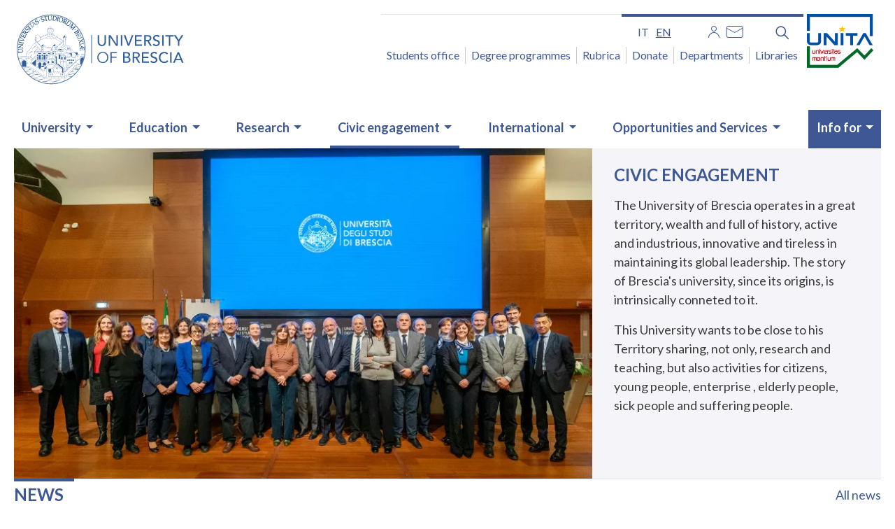

--- FILE ---
content_type: text/html; charset=UTF-8
request_url: https://www.unibs.it/en/civic-engagement
body_size: 20461
content:
<!DOCTYPE html>
<html lang="en" dir="ltr" prefix="og: https://ogp.me/ns#">
  <head>
    <meta charset="utf-8" />
<script type="text/plain" id="cookies_matomo" data-cookieconsent="matomo">var _paq = _paq || [];(function(){var u=(("https:" == document.location.protocol) ? "https://ingestion.webanalytics.italia.it/" : "http://ingestion.webanalytics.italia.it/");_paq.push(["setSiteId", "gV3j9kL0AE"]);_paq.push(["setTrackerUrl", u+"matomo.php"]);_paq.push(["setDoNotTrack", 1]);if (!window.matomo_search_results_active) {_paq.push(["trackPageView"]);}_paq.push(["setIgnoreClasses", ["no-tracking","colorbox"]]);_paq.push(["enableLinkTracking"]);var d=document,g=d.createElement("script"),s=d.getElementsByTagName("script")[0];g.type="text/javascript";g.defer=true;g.async=true;g.src=u+"matomo.js";s.parentNode.insertBefore(g,s);})();</script>
<meta name="description" content="The University of Brescia operates in a great territory, wealth and full of history, active and industrious, innovative and tireless in maintaining its global leadership. The story of Brescia&#039;s university, since its origins, is intrinsically conneted to it. This University wants to be close to his Territory sharing, not only, research and teaching, but also activities for citizens, young people, enterprise , elderly people, sick people and suffering people." />
<link rel="canonical" href="https://www.unibs.it/en/civic-engagement" />
<meta name="MobileOptimized" content="width" />
<meta name="HandheldFriendly" content="true" />
<meta name="viewport" content="width=device-width, initial-scale=1, shrink-to-fit=no" />
<meta http-equiv="x-ua-compatible" content="ie=edge" />
<link rel="icon" href="/sites/default/files/favicon.ico" type="image/vnd.microsoft.icon" />
<link rel="alternate" hreflang="it" href="https://www.unibs.it/it/impegno-territorio" />
<link rel="alternate" hreflang="en" href="https://www.unibs.it/en/civic-engagement" />

    <title>Civic engagement | UNIBS</title>
    <link rel="stylesheet" media="all" href="/sites/default/files/css/css_ZedweXZvRenkEPRP2nSfIzEbAAKqZXRnnGUQd83NkZ4.css?delta=0&amp;language=en&amp;theme=unibs&amp;include=[base64]" />
<link rel="stylesheet" media="all" href="/sites/default/files/css/css_aVs32QvE6B1gYz0qjr51PkTLX0GGBUmJXrOLWColtGs.css?delta=1&amp;language=en&amp;theme=unibs&amp;include=[base64]" />
<link rel="stylesheet" media="print" href="/sites/default/files/css/css_uRe539717A-RfJZFvUaiIuKVpaPxS2amB3I4_i2vfcs.css?delta=2&amp;language=en&amp;theme=unibs&amp;include=[base64]" />
<link rel="stylesheet" media="all" href="//static.cineca.it/gf/css?family=Lato:ital,wght@0,100;0,300;0,400;0,700;0,900;1,100;1,300;1,400;1,700;1,900&amp;display=swap" />

    <script type="application/json" data-drupal-selector="drupal-settings-json">{"path":{"baseUrl":"\/","pathPrefix":"en\/","currentPath":"taxonomy\/term\/4","currentPathIsAdmin":false,"isFront":false,"currentLanguage":"en"},"pluralDelimiter":"\u0003","suppressDeprecationErrors":true,"jquery":{"ui":{"datepicker":{"isRTL":false,"firstDay":0}}},"matomo":{"disableCookies":false,"trackMailto":true},"cookies":{"cookiesjsr":{"config":{"cookie":{"name":"cookiesjsr","expires":15552000000,"domain":"","sameSite":"Lax","secure":false},"library":{"libBasePath":"\/libraries\/cookiesjsr\/dist","libPath":"\/libraries\/cookiesjsr\/dist\/cookiesjsr.min.js","scrollLimit":250},"callback":{"method":"post","url":"\/en\/cookies\/consent\/callback.json","headers":[]},"interface":{"openSettingsHash":"#editCookieSettings","showDenyAll":true,"denyAllOnLayerClose":true,"settingsAsLink":false,"availableLangs":["it","en"],"defaultLang":"it","groupConsent":false,"cookieDocs":true}},"services":{"functional":{"id":"functional","services":[{"key":"functional","type":"functional","name":"Required functional","info":{"value":"\u003Ctable\u003E\r\n\t\u003Cthead\u003E\r\n\t\t\u003Ctr\u003E\r\n\t\t\t\u003Cth width=\u002215%\u0022\u003ECookie name\u003C\/th\u003E\r\n\t\t\t\u003Cth width=\u002215%\u0022\u003EDefault expiration time\u003C\/th\u003E\r\n\t\t\t\u003Cth\u003EDescription\u003C\/th\u003E\r\n\t\t\u003C\/tr\u003E\r\n\t\u003C\/thead\u003E\r\n\t\u003Ctbody\u003E\r\n\t\t\u003Ctr\u003E\r\n\t\t\t\u003Ctd\u003E\u003Ccode dir=\u0022ltr\u0022 translate=\u0022no\u0022\u003ESSESS\u0026lt;ID\u0026gt;\u003C\/code\u003E\u003C\/td\u003E\r\n\t\t\t\u003Ctd\u003E1 month\u003C\/td\u003E\r\n\t\t\t\u003Ctd\u003EIf you are logged in to this website, a session cookie is required to identify and connect your browser to your user account in the server backend of this website.\u003C\/td\u003E\r\n\t\t\u003C\/tr\u003E\r\n\t\t\u003Ctr\u003E\r\n\t\t\t\u003Ctd\u003E\u003Ccode dir=\u0022ltr\u0022 translate=\u0022no\u0022\u003Ecookiesjsr\u003C\/code\u003E\u003C\/td\u003E\r\n\t\t\t\u003Ctd\u003E1 year\u003C\/td\u003E\r\n\t\t\t\u003Ctd\u003EWhen you visited this website for the first time, you were asked for your permission to use several services (including those from third parties) that require data to be saved in your browser (cookies, local storage). Your decisions about each service (allow, deny) are stored in this cookie and are reused each time you visit this website.\u003C\/td\u003E\r\n\t\t\u003C\/tr\u003E\r\n\t\u003C\/tbody\u003E\r\n\u003C\/table\u003E\r\n","format":"full_html"},"uri":"","needConsent":false}],"weight":1},"tracking":{"id":"tracking","services":[{"key":"matomo","type":"tracking","name":"Web Analytics Italia","info":{"value":"","format":"full_html"},"uri":"","needConsent":true}],"weight":10}},"translation":{"_core":{"default_config_hash":"r0JMDv27tTPrhzD4ypdLS0Jijl0-ccTUdlBkqvbAa8A"},"langcode":"it","bannerText":"Questo sito utilizza cookie tecnici, propri e di terze parti, per garantire la corretta navigazione e analizzare il traffico e, con il tuo consenso, cookie di profilazione e altri strumenti di tracciamento di terzi per mostrare video e misurare l\u0027efficacia delle attivit\u00e0 di comunicazione istituzionale. Puoi rifiutare i cookie non necessari e di profilazione cliccando su \u201cRifiuta tutti\u201d. Puoi scegliere di acconsentirne l\u2019utilizzo cliccando su \u201cAccetta tutti\u201d oppure puoi personalizzare le tue scelte cliccando su \u201cRivedi le tue scelte sui cookie\u201d.","privacyPolicy":"Personal Data Protection","privacyUri":"\/en\/node\/1060","imprint":"University Portal Cookies","imprintUri":"\/en\/node\/3156","cookieDocs":"","cookieDocsUri":"\/en\/node\/3156","officialWebsite":"Vai al sito web ufficiale","denyAll":"Deny All","alwaysActive":"Sempre Attivo","settings":"Impostazione dei cookie","acceptAll":"Accept all","requiredCookies":"Cookie necessari","cookieSettings":"Impostazione dei cookie","close":"Close","readMore":"Leggi tutto","allowed":"allowed","denied":"negato","settingsAllServices":"Settings all services","saveSettings":"Save settings","default_langcode":"en","disclaimerText":"All cookie information is subject to change by the service providers. We update this information regularly.","disclaimerTextPosition":"above","processorDetailsLabel":"Processor Company Details","processorLabel":"Company","processorWebsiteUrlLabel":"Company Website","processorPrivacyPolicyUrlLabel":"Company Privacy Policy","processorCookiePolicyUrlLabel":"Company Cookie Policy","processorContactLabel":"Data Protection Contact Details","placeholderAcceptAllText":"Accetta tutti i cookie","functional":{"title":"Functional","details":"I cookie sono piccoli file di testo che il Sito invia al terminale dell\u0027utente, ove vengono memorizzati per poi essere ritrasmessi al sito alla visita successiva. Poich\u00e9 sul portale web e su quello dei corsi possono essere presenti elementi (immagini, mappe, suoni, specifici link a pagine web di altri domini, ecc.) che risiedono su server diversi da quello del sito visitato \u00e8 possibile che cookie delle c.d. \u0022terze parti\u0022 vengono, invece, impostati dal sito a cui l\u2019utente \u00e8 rediretto. "},"tracking":{"title":"Cookie di monitoraggio","details":"The use of tracking cookies in anonymous form allows the collection of data regarding the navigation of the pages of this website. In this way you help us to improve the user experience of the website."}}},"cookiesTexts":{"_core":{"default_config_hash":"r0JMDv27tTPrhzD4ypdLS0Jijl0-ccTUdlBkqvbAa8A"},"langcode":"it","bannerText":"Questo sito utilizza cookie tecnici, propri e di terze parti, per garantire la corretta navigazione e analizzare il traffico e, con il tuo consenso, cookie di profilazione e altri strumenti di tracciamento di terzi per mostrare video e misurare l\u0027efficacia delle attivit\u00e0 di comunicazione istituzionale. Puoi rifiutare i cookie non necessari e di profilazione cliccando su \u201cRifiuta tutti\u201d. Puoi scegliere di acconsentirne l\u2019utilizzo cliccando su \u201cAccetta tutti\u201d oppure puoi personalizzare le tue scelte cliccando su \u201cRivedi le tue scelte sui cookie\u201d.","privacyPolicy":"Personal Data Protection","privacyUri":"\/node\/1060","imprint":"University Portal Cookies","imprintUri":"\/node\/3156","cookieDocs":"","cookieDocsUri":"\/node\/3156","officialWebsite":"Vai al sito web ufficiale","denyAll":"Deny All","alwaysActive":"Sempre Attivo","settings":"Impostazione dei cookie","acceptAll":"Accept all","requiredCookies":"Cookie necessari","cookieSettings":"Impostazione dei cookie","close":"Close","readMore":"Leggi tutto","allowed":"allowed","denied":"negato","settingsAllServices":"Settings all services","saveSettings":"Save settings","default_langcode":"en","disclaimerText":"All cookie information is subject to change by the service providers. We update this information regularly.","disclaimerTextPosition":"above","processorDetailsLabel":"Processor Company Details","processorLabel":"Company","processorWebsiteUrlLabel":"Company Website","processorPrivacyPolicyUrlLabel":"Company Privacy Policy","processorCookiePolicyUrlLabel":"Company Cookie Policy","processorContactLabel":"Data Protection Contact Details","placeholderAcceptAllText":"Accetta tutti i cookie"},"services":{"functional":{"uuid":"f303991d-1181-4340-b6be-383767faceb1","langcode":"it","status":true,"dependencies":[],"id":"functional","label":"Required functional","group":"functional","info":{"value":"\u003Ctable\u003E\r\n\t\u003Cthead\u003E\r\n\t\t\u003Ctr\u003E\r\n\t\t\t\u003Cth width=\u002215%\u0022\u003ECookie name\u003C\/th\u003E\r\n\t\t\t\u003Cth width=\u002215%\u0022\u003EDefault expiration time\u003C\/th\u003E\r\n\t\t\t\u003Cth\u003EDescription\u003C\/th\u003E\r\n\t\t\u003C\/tr\u003E\r\n\t\u003C\/thead\u003E\r\n\t\u003Ctbody\u003E\r\n\t\t\u003Ctr\u003E\r\n\t\t\t\u003Ctd\u003E\u003Ccode dir=\u0022ltr\u0022 translate=\u0022no\u0022\u003ESSESS\u0026lt;ID\u0026gt;\u003C\/code\u003E\u003C\/td\u003E\r\n\t\t\t\u003Ctd\u003E1 month\u003C\/td\u003E\r\n\t\t\t\u003Ctd\u003EIf you are logged in to this website, a session cookie is required to identify and connect your browser to your user account in the server backend of this website.\u003C\/td\u003E\r\n\t\t\u003C\/tr\u003E\r\n\t\t\u003Ctr\u003E\r\n\t\t\t\u003Ctd\u003E\u003Ccode dir=\u0022ltr\u0022 translate=\u0022no\u0022\u003Ecookiesjsr\u003C\/code\u003E\u003C\/td\u003E\r\n\t\t\t\u003Ctd\u003E1 year\u003C\/td\u003E\r\n\t\t\t\u003Ctd\u003EWhen you visited this website for the first time, you were asked for your permission to use several services (including those from third parties) that require data to be saved in your browser (cookies, local storage). Your decisions about each service (allow, deny) are stored in this cookie and are reused each time you visit this website.\u003C\/td\u003E\r\n\t\t\u003C\/tr\u003E\r\n\t\u003C\/tbody\u003E\r\n\u003C\/table\u003E\r\n","format":"full_html"},"consentRequired":false,"purpose":"","processor":"","processorContact":"","processorUrl":"","processorPrivacyPolicyUrl":"","processorCookiePolicyUrl":"","placeholderMainText":"This content is blocked because required functional cookies have not been accepted.","placeholderAcceptText":"Only accept required functional cookies"},"livehelp":{"uuid":"54424a39-4ba2-4f01-9d41-6175e2b701f4","langcode":"it","status":false,"dependencies":[],"id":"livehelp","label":"LiveHelp","group":"functional","info":{"value":"","format":"basic_html"},"consentRequired":false,"purpose":"","processor":"","processorContact":"","processorUrl":"","processorPrivacyPolicyUrl":"","processorCookiePolicyUrl":"","placeholderMainText":"This content is blocked because livehelp cookies have not been accepted.","placeholderAcceptText":"Only accept livehelp cookies"},"matomo":{"uuid":"d349bf3a-7532-43f9-9855-213a074c1e32","langcode":"it","status":true,"dependencies":{"enforced":{"module":["cookies_matomo"]}},"_core":{"default_config_hash":"MuR-RJ9O7-x8eNBQ4DQzKrOb4RKGHCB5_GPI12N7nS4"},"id":"matomo","label":"Web Analytics Italia","group":"tracking","info":{"value":"","format":"full_html"},"consentRequired":true,"purpose":"","processor":"","processorContact":"","processorUrl":"","processorPrivacyPolicyUrl":"","processorCookiePolicyUrl":"","placeholderMainText":"This content is blocked because web analytics italia cookies have not been accepted.","placeholderAcceptText":"Only accept web analytics italia cookies"}},"groups":{"functional":{"uuid":"fae65563-6d6e-43e0-81fa-6f97d40d42d2","langcode":"it","status":true,"dependencies":[],"id":"functional","label":"Functional","weight":1,"title":"Functional","details":"I cookie sono piccoli file di testo che il Sito invia al terminale dell\u0027utente, ove vengono memorizzati per poi essere ritrasmessi al sito alla visita successiva. Poich\u00e9 sul portale web e su quello dei corsi possono essere presenti elementi (immagini, mappe, suoni, specifici link a pagine web di altri domini, ecc.) che risiedono su server diversi da quello del sito visitato \u00e8 possibile che cookie delle c.d. \u0022terze parti\u0022 vengono, invece, impostati dal sito a cui l\u2019utente \u00e8 rediretto. "},"performance":{"uuid":"47e029dd-4824-4fd6-9509-6a61ceb9d8c5","langcode":"it","status":true,"dependencies":[],"_core":{"default_config_hash":"Jv3uIJviBj7D282Qu1ZpEQwuOEb3lCcDvx-XVHeOJpw"},"id":"performance","label":"Performance","weight":30,"title":"Performance Cookies","details":"Performance cookies collect aggregated information about how our website is used. The purpose of this is to improve its attractiveness, content and functionality. These cookies help us to determine whether, how often and for how long particular sub-pages of our website are accessed and which content users are particularly interested in. Search terms, country, region and (where applicable) the city from which the website is accessed are also recorded, as is the proportion of mobile devices that are used to access the website. We use this information to compile statistical reports that help us tailor the content of our website to your needs and optimize our offer."},"social":{"uuid":"be5b5cc2-92d0-4c6c-ac4e-161d47d11d24","langcode":"it","status":true,"dependencies":[],"_core":{"default_config_hash":"vog2tbqqQHjVkue0anA0RwlzvOTPNTvP7_JjJxRMVAQ"},"id":"social","label":"Social Plugins","weight":20,"title":"Social Plugins","details":"Comments managers facilitate the filing of comments and fight against spam."},"tracking":{"uuid":"6f939e91-1992-41be-93db-efbb7e05bb0f","langcode":"it","status":true,"dependencies":[],"_core":{"default_config_hash":"_gYDe3qoEc6L5uYR6zhu5V-3ARLlyis9gl1diq7Tnf4"},"id":"tracking","label":"Tracking","weight":10,"title":"Cookie di monitoraggio","details":"The use of tracking cookies in anonymous form allows the collection of data regarding the navigation of the pages of this website. In this way you help us to improve the user experience of the website."},"video":{"uuid":"946422e6-5a87-40d3-9fd4-81fd496f3f55","langcode":"it","status":true,"dependencies":[],"_core":{"default_config_hash":"w1WnCmP2Xfgx24xbx5u9T27XLF_ZFw5R0MlO-eDDPpQ"},"id":"video","label":"Video","weight":40,"title":"Video","details":"I servizi di condivisione video aiutano il sito ad essere maggiormente fruibile e aumentano la visibilit\u00e0. "}}},"calendario":{"eventDates":{"0":"2026-01-01","1":"2026-01-02","2":"2026-01-03","3":"2026-01-04","4":"2026-01-06","5":"2026-01-07","6":"2026-01-08","7":"2026-01-09","8":"2026-01-10","9":"2026-01-11","10":"2026-01-13","11":"2026-01-14","12":"2026-01-15","13":"2026-01-16","14":"2026-01-17","15":"2026-01-18","16":"2026-01-20","17":"2026-01-21","18":"2026-01-22","19":"2026-01-23","20":"2026-01-24","27":"2026-01-19","31":"2026-01-28","34":"2026-01-29"}},"user":{"uid":0,"permissionsHash":"47e9119912287b2c868914e78da595b498c2d0c2c24057177a86b45eb47be710"}}</script>
<script src="/sites/default/files/js/js_4Kf1fPyAnCp5rT05Goa_Q9RyNjKLRN0XNnUORnHXV_c.js?scope=header&amp;delta=0&amp;language=en&amp;theme=unibs&amp;include=eJxtjUEOgzAMBD-Uyqe-BzlpQKaOF8WuKn5flVK4cNpd7UjTONBAbYuUgfDovAyZexfQpMisN49Vxab0MslOB7XvS2iEBb-ro9V7KsBTqg8_DbGxriHF_wftOXtPhbXag7_2s34AqaJB3w"></script>
<script src="/modules/contrib/cookies/js/cookiesjsr.conf.js?v=10.3.6" defer></script>
<script src="/libraries/cookiesjsr/dist/cookiesjsr-preloader.min.js?v=10.3.6" defer></script>

  </head>
  <body class="layout-no-sidebars page-taxonomy-term-4 page-vocabulary-canale path-taxonomy">
    <a href="#main-content" class="visually-hidden-focusable">
      Skip to main content
    </a>
    
      <div class="dialog-off-canvas-main-canvas" data-off-canvas-main-canvas>
    <div id="page-wrapper">
  <div id="page">
    <header id="header" class="header" role="banner" aria-label="Site header">
                        <nav class="navbar" id="navbar-top">
                    <div class="container">
                        
                <section class="row region region-top-header">
    <div id="block-logounibs" class="block-content-basic block block-block-content block-block-content3cf7240e-9f9c-4ff3-ab60-55a1d8b69cce">
  
    
      <div class="content">
      
            <div class="clearfix text-formatted field field--name-body field--type-text-with-summary field--label-hidden field__item"><h1 class="logo mb-3">
  <a class="navbar-brand" href="/it" rel="home" title="Home">
    <img alt="Home logo" class="img-fluid d-inline-block align-top"
      src="/themes/custom/unibsbase/img/new_logo_ENG_2022.svg" />
  </a>
  <span class="visually-hidden">Homepage</span>
</h1>
</div>
      
    </div>
  </div>

  </section>

                              <div class="form-inline navbar-form ml-auto">
                    <section class="row region region-top-header-form">
    <div class="language-switcher-language-url d-none d-lg-block block block-language block-language-blocklanguage-interface" id="block-unibs-selettorelingua" role="navigation">
  
    
      <div class="content">
       

  <nav class="links nav links-inline" aria-label="Language selection menu"><span class='nav-link'><a href="/it/impegno-territorio" class="language-link" aria-label="Italian language" hreflang="it" data-drupal-link-system-path="taxonomy/term/4">it</a></span><span class='nav-link'><a href="/en/civic-engagement" class="language-link is-active" aria-label="English language" hreflang="en" data-drupal-link-system-path="taxonomy/term/4" aria-current="page">en</a></span></nav>

    </div>
  </div>
<div class="views-element-container d-none d-lg-block block block-views block-views-blocksocial-block-2" id="block-views-block-social-block-2">
  
    
      <div class="content">
      <div><div class="block-social view view-social view-id-social view-display-id-block_2 js-view-dom-id-73ff482e680a60da931ee3f93feb3e16c6c8e8e46c4538a9b9406c2c96ab48ab">
  
    
      
      <div class="view-content row">
      <div class="item-list">
  
  <ul>

          <li><div class="views-field views-field-title"><span class="field-content"><a href="/en/reserved-area" title="Area riservata"><img alt="Area riservata" src="/sites/default/files/2020-11/User_0.png"></a></span></div></li>
          <li><div class="views-field views-field-title"><span class="field-content"><a href="http://webmail.unibs.it/" title="Mail"><img alt="Mail" src="/sites/default/files/2020-11/Mail_0.png"></a></span></div></li>
    
  </ul>

</div>

    </div>
  
          </div>
</div>

    </div>
  </div>
<div id="block-unibssearcheng" class="d-none d-lg-block block-content-basic block block-block-content block-block-content6ab70e07-ea8a-42c0-8361-bb9e2c31df58">
  
    
      <div class="content">
      
            <div class="clearfix text-formatted field field--name-body field--type-text-with-summary field--label-hidden field__item"><div id="block-unibssearch">
<div class="nav-item dropdown d-none d-lg-block"><button aria-expanded="false" aria-label="Funzione cerca" class="nav-link dropdown-toggle btn--reset" data-toggle="dropdown" href="#" title="Cerca"><svg aria-hidden="true" height="25.621" viewBox="0 0 25.621 25.621" width="25.621"> <defs>
<style type="text/css">.cls-1 { fill: none; stroke: #1266cd; stroke-linecap: round; stroke-linejoin: round; stroke-width: 3px; }
</style>
</defs> <g transform="translate(-510.5 957.5)"> <path class="cls-1" d="M14.412,14.412,22.1,22.1" data-name="Tracciato 2" transform="translate(511.905 -956.095)" /> <circle class="cls-1" cx="8.5" cy="8.5" data-name="Ellisse 2" r="8.5" transform="translate(512 -956)" /> </g> </svg></button>
<div class="dropdown-menu">
<form accept-charset="UTF-8" action="en/search-full" class="search-form search-block-form form-row" id="search-block-form" method="get" role="search">
<div class="js-form-item js-form-type-search form-type-search js-form-item-keys form-item-keys form-no-label form-group"><label class="sr-only" for="edit-keys">Cerca</label> <input class="form-search form-control" data-drupal-selector="edit-keys" id="edit-keys" maxlength="128" name="keys" size="15" title="Inserisci i termini da cercare." type="search" value></div>

<div class="form-actions js-form-wrapper form-group" data-drupal-selector="edit-actions" id="edit-actions"><button class="button js-form-submit form-submit btn btn-primary" data-drupal-selector="edit-submit" id="edit-submit" type="submit" value="Search">Cerca</button></div>
</form>
</div>
</div>
</div>
</div>
      
    </div>
  </div>
<nav role="navigation" aria-labelledby="block-accessorapido-menu" id="block-accessorapido" class="d-none d-lg-block block block-menu navigation menu--accesso-rapido">
            
  <h2 class="visually-hidden" id="block-accessorapido-menu">Accesso rapido</h2>
  

        
                  <ul class="clearfix nav" data-component-id="bootstrap_barrio:menu">
                    <li class="nav-item">
                <a href="/en/students-office" title="Segreteria studenti" class="nav-link nav-link--en-students-office" data-drupal-link-system-path="node/280">Students office</a>
              </li>
                <li class="nav-item">
                <a href="https://corsi.unibs.it" title="Degree programmes" class="nav-link nav-link-https--corsiunibsit">Degree programmes</a>
              </li>
                <li class="nav-item">
                <a href="/en/rubrica" title="Rubrica" class="nav-link nav-link--en-rubrica" data-drupal-link-system-path="rubrica">Rubrica</a>
              </li>
                <li class="nav-item">
                <a href="/en/node/3159" title="Dona" class="nav-link nav-link--en-node-3159" data-drupal-link-system-path="node/3159">Donate</a>
              </li>
                <li class="nav-item">
                <a href="/en/university/organisation/departments" title="Departments" class="nav-link nav-link--en-university-organisation-departments" data-drupal-link-system-path="node/56">Departments</a>
              </li>
                <li class="nav-item">
                <a href="/en/university/organisation/libraries" title="Biblioteche" class="nav-link nav-link--en-university-organisation-libraries" data-drupal-link-system-path="node/63">Libraries</a>
              </li>
        </ul>
  



  </nav>

  </section>

                    <button class="mt-4 p-0 d-lg-none position-static navbar-toggler navbar-toggler-right" type="button" data-toggle="collapse" data-target="#CollapsingNavbar" aria-controls="CollapsingNavbar" aria-expanded="false" aria-label="Menu principale">    
                     <span class="navbar-toggler-icon" aria-hidden="true"> </span>
                    </button>
                    <div class="logo_unita">
                    <a href="https://www.unibs.it/it/unita" aria-current="page" tabindex="0">
                   <img src="/themes/custom/unibs/img/logo_unita.png" alt="logo unita" width="95" height="77">
                   </a>
                   </div>
                </div>
                                  </div>
                    </nav>
                <nav class="navbar navbar-expand-lg" id="navbar-main">
                    <div class="container">
                      
                          <div class="collapse navbar-collapse justify-content-end" id="CollapsingNavbar">
                  <section class="row region region-primary-menu">
    <div id="block-ricercamobile1" class="d-lg-none block-content-basic block block-block-content block-block-contentb3889c8e-a3a0-4479-8cff-633da844e607">
  
    
      <div class="content">
      
            <div class="clearfix text-formatted field field--name-body field--type-text-with-summary field--label-hidden field__item"><form accept-charset="UTF-8" action="en/search/node" id="search-block-form-mobile" method="get">
<div class="form-item js-form-item form-type-search js-form-type-search form-item-keys js-form-item-keys form-no-label form-group"><label class="control-label sr-only" for="edit-keys">Search</label>
<div class="input-group"><input class="form-search form-control" data-drupal-selector="edit-keys" data-original-title="Inserisci i termini da cercare." id="edit-keys" maxlength="128" name="keys" placeholder="Search" required="true" size="15" title type="search" value><span class="input-group-btn"><button class="button js-form-submit form-submit btn-primary btn icon-only" type="submit" value="Search"><svg aria-hidden="true" height="25.621" viewBox="0 0 25.621 25.621" width="25.621"> <defs>
<style type="text/css">.cls-1 { fill: none; stroke: #1266cd; stroke-linecap: round; stroke-linejoin: round; stroke-width: 3px; }
</style>
</defs> <g id="search-mobile" transform="translate(-510.5 957.5)"> <path class="cls-1" d="M14.412,14.412,22.1,22.1" data-name="Tracciato 2" id="Tracciato_2" transform="translate(511.905 -956.095)" /> <circle class="cls-1" cx="8.5" cy="8.5" data-name="Ellisse 2" id="Ellisse_2" r="8.5" transform="translate(512 -956)" /> </g> </svg><span class="sr-only">Cerca</span></button></span></div>
</div>
</form>
</div>
      
    </div>
  </div>
<nav role="navigation" aria-labelledby="block-unibs-main-menu-menu" id="block-unibs-main-menu" class="block block-menu navigation menu--main">
            
  <h2 class="visually-hidden" id="block-unibs-main-menu-menu">Navigazione principale</h2>
  

        
							<ul id="block-unibs-main-menu" class="clearfix nav navbar-nav">
																									<li class="nav-item menu-item--expanded dropdown has-megamenu">
																			<a href="/en/university" class="nav-link dropdown-toggle nav-link--en-university" data-toggle="dropdown" aria-expanded="false" aria-haspopup="true" data-drupal-link-system-path="taxonomy/term/1">University</a>
																							<div class="dropdown-menu megamenu">
					<div class="row row-cols-1 row-cols-lg-5">
																				<div class="col">
								<div class="col-megamenu">
																												<a href="/en/university" title="Esplora il canale" data-drupal-link-system-path="taxonomy/term/1">About us</a>
																		<ul class="menu-ul-liv-2 list-unstyled">
																	<li class="menu-li-liv-2">
																						<a href="/en/university/about-us/vision-and-mission" class="nav-link--en-university-about-us-vision-and-mission" data-drupal-link-system-path="node/44">Vision and Mission</a>
													</li>
																	<li class="menu-li-liv-2">
																						<a href="/en/university/about-us/strategic-plan" class="nav-link--en-university-about-us-strategic-plan" data-drupal-link-system-path="node/47">Strategic Plan</a>
													</li>
																	<li class="menu-li-liv-2">
																						<a href="/en/university/about-us/gender-balance-and-gep" title="Gender balance" class="nav-link--en-university-about-us-gender-balance-and-gep" data-drupal-link-system-path="node/3022">Gender Budgeting Report and Gender Equality Plan</a>
													</li>
																	<li class="menu-li-liv-2">
																						<a href="/en/university/about-us/ranking" class="nav-link--en-university-about-us-ranking" data-drupal-link-system-path="node/3523">Ranking</a>
													</li>
																	<li class="menu-li-liv-2">
																						<a href="/en/university/about-us/unibs-past-and-present" class="nav-link--en-university-about-us-unibs-past-and-present" data-drupal-link-system-path="node/45">Unibs: past and present</a>
													</li>
																	<li class="menu-li-liv-2">
																						<a href="/en/university/about-us/our-locations" class="nav-link--en-university-about-us-our-locations" data-drupal-link-system-path="node/4060">Our locations</a>
													</li>
																	</ul>
						
																	</div>
								<!-- col-megamenu.// -->
							</div>
							<!-- end col-3 -->
																				<div class="col">
								<div class="col-megamenu">
																												<a href="/en/university/organisation" data-drupal-link-system-path="node/77">Organisation</a>
																		<ul class="menu-ul-liv-2 list-unstyled">
																	<li class="menu-li-liv-2">
																						<a href="/en/university/organisation/university-governing-bodies" class="nav-link--en-university-organisation-university-governing-bodies" data-drupal-link-system-path="node/51">University governing bodies</a>
													</li>
																	<li class="menu-li-liv-2">
																						<a href="/en/university/organisation/departments" class="nav-link--en-university-organisation-departments" data-drupal-link-system-path="node/56">Departments</a>
													</li>
																	<li class="menu-li-liv-2">
																						<a href="/en/university/organisation/faculty-medicine-and-surgery" class="nav-link--en-university-organisation-faculty-medicine-and-surgery" data-drupal-link-system-path="node/194">Faculty of Medicine and Surgery</a>
													</li>
																	<li class="menu-li-liv-2">
																						<a href="/en/sicurezza" class="nav-link--en-sicurezza" data-drupal-link-system-path="node/725">Health and Safety Service</a>
													</li>
																	<li class="menu-li-liv-2">
																						<a href="/en/university/organisation/language-teaching-centre-cla" class="nav-link--en-university-organisation-language-teaching-centre-cla" data-drupal-link-system-path="node/377">Language Teaching Centre - CLA</a>
													</li>
																	<li class="menu-li-liv-2">
																						<a href="/en/university/organisation/libraries" class="nav-link--en-university-organisation-libraries" data-drupal-link-system-path="node/63">Libraries</a>
													</li>
																	</ul>
						
																	</div>
								<!-- col-megamenu.// -->
							</div>
							<!-- end col-3 -->
																				<div class="col">
								<div class="col-megamenu">
																												<a href="/en/university/quality-assurance" data-drupal-link-system-path="node/48">Quality assurance</a>
																		<ul class="menu-ul-liv-2 list-unstyled">
																	<li class="menu-li-liv-2">
																						<a href="/en/university/quality-assurance/quality-assurance-stakeholders" class="nav-link--en-university-quality-assurance-quality-assurance-stakeholders" data-drupal-link-system-path="node/1345">Quality assurance stakeholders</a>
													</li>
																	<li class="menu-li-liv-2">
																						<a href="/en/university/quality-assurance/iso-9001-certification" title="ISO 9001 certification" class="nav-link--en-university-quality-assurance-iso-9001-certification" data-drupal-link-system-path="node/3511">ISO 9001 certification</a>
													</li>
																	<li class="menu-li-liv-2">
																						<a href="/en/university/quality-assurance/data-and-statistics" class="nav-link--en-university-quality-assurance-data-and-statistics" data-drupal-link-system-path="node/1297">Data and statistics</a>
													</li>
																	<li class="menu-li-liv-2">
																						<a href="/en/university/quality-assurance/regulatory-framework" class="nav-link--en-university-quality-assurance-regulatory-framework" data-drupal-link-system-path="node/216">The regulatory framework</a>
													</li>
																	<li class="menu-li-liv-2">
																						<a href="/en/university/quality-assurance/quality-improvement-reports" class="nav-link--en-university-quality-assurance-quality-improvement-reports" data-drupal-link-system-path="node/10595">Quality Improvement Reports</a>
													</li>
																	</ul>
						
																	</div>
								<!-- col-megamenu.// -->
							</div>
							<!-- end col-3 -->
																				<div class="col">
								<div class="col-megamenu">
																												<a href="/en/ateneo/amministrazione" data-drupal-link-system-path="node/55">Administration</a>
																		<ul class="menu-ul-liv-2 list-unstyled">
																	<li class="menu-li-liv-2">
																						<a href="/en/university/administration/statute-and-regulations" class="nav-link--en-university-administration-statute-and-regulations" data-drupal-link-system-path="node/203">Statute and regulations</a>
													</li>
																	<li class="menu-li-liv-2">
																						<a href="/en/university/administration/tenders-and-calls" class="nav-link--en-university-administration-tenders-and-calls" data-drupal-link-system-path="node/143">Tenders and calls</a>
													</li>
																	<li class="menu-li-liv-2">
																						<a href="/en/university/administration/public-exams" class="nav-link--en-university-administration-public-exams" data-drupal-link-system-path="node/911">Public exams</a>
													</li>
																	<li class="menu-li-liv-2">
																						<a href="/en/university/administration/acts-notification" title="Acts of notification" class="nav-link--en-university-administration-acts-notification" data-drupal-link-system-path="node/2866">Acts of notification</a>
													</li>
																	<li class="menu-li-liv-2">
																						<a href="/en/university/administration/election" class="nav-link--en-university-administration-election" data-drupal-link-system-path="node/3818">Election</a>
													</li>
																	<li class="menu-li-liv-2">
																						<a href="/en/node/12984" class="nav-link--en-node-12984" data-drupal-link-system-path="node/12984">Offices and facilities</a>
													</li>
																	</ul>
						
																	</div>
								<!-- col-megamenu.// -->
							</div>
							<!-- end col-3 -->
																				<div class="col">
								<div class="col-megamenu">
																												<a href="/en/university/communication" data-drupal-link-system-path="node/59">Communication</a>
																		<ul class="menu-ul-liv-2 list-unstyled">
																	<li class="menu-li-liv-2">
																						<a href="/en/university/communication/press-office" class="nav-link--en-university-communication-press-office" data-drupal-link-system-path="node/544">Press office</a>
													</li>
																	<li class="menu-li-liv-2">
																						<a href="/en/university/communication/social-media" class="nav-link--en-university-communication-social-media" data-drupal-link-system-path="node/61">Social media</a>
													</li>
																	<li class="menu-li-liv-2">
																						<a href="/en/university/communication/events" title="Events" class="nav-link--en-university-communication-events" data-drupal-link-system-path="node/2423">Events</a>
													</li>
																	<li class="menu-li-liv-2">
																						<a href="/en/university/communication/visual-identity" class="nav-link--en-university-communication-visual-identity" data-drupal-link-system-path="node/60">Visual identity</a>
													</li>
																	</ul>
						
																	</div>
								<!-- col-megamenu.// -->
							</div>
							<!-- end col-3 -->
											</div>
					<!-- end row -->
				</div>
										
																		</li>
																									<li class="nav-item menu-item--expanded dropdown has-megamenu">
																			<a href="/en/education" class="nav-link dropdown-toggle nav-link--en-education" data-toggle="dropdown" aria-expanded="false" aria-haspopup="true" data-drupal-link-system-path="taxonomy/term/2">Education</a>
																							<div class="dropdown-menu megamenu">
					<div class="row row-cols-1 row-cols-lg-5">
																				<div class="col">
								<div class="col-megamenu">
																												<a href="/en/education" data-drupal-link-system-path="taxonomy/term/2">Our educational offer</a>
																		<ul class="menu-ul-liv-2 list-unstyled">
																	<li class="menu-li-liv-2">
																						<a href="/en/courses" class="nav-link--en-courses" data-drupal-link-system-path="node/6">Degree programmes</a>
													</li>
																	<li class="menu-li-liv-2">
																						<a href="/en/foundation-year" class="nav-link--en-foundation-year" data-drupal-link-system-path="node/32">Foundation Year</a>
													</li>
																	<li class="menu-li-liv-2">
																						<a href="/en/single-courses" class="nav-link--en-single-courses" data-drupal-link-system-path="node/240">Single courses</a>
													</li>
																	<li class="menu-li-liv-2">
																						<a href="/en/education/our-educational-offer/cross-cutting-courses-and-open-badges" class="nav-link--en-education-our-educational-offer-cross-cutting-courses-and-open-badges" data-drupal-link-system-path="node/9845">Cross-cutting courses and Open Badges</a>
													</li>
																	<li class="menu-li-liv-2">
																						<a href="/en/faculty-development" class="nav-link--en-faculty-development" data-drupal-link-system-path="node/8992">Faculty Development</a>
													</li>
																	<li class="menu-li-liv-2">
																						<a href="/en/quality-teaching" class="nav-link--en-quality-teaching" data-drupal-link-system-path="node/1320">Quality of teaching</a>
													</li>
																	</ul>
						
																	</div>
								<!-- col-megamenu.// -->
							</div>
							<!-- end col-3 -->
																				<div class="col">
								<div class="col-megamenu">
																												<a href="/en/enrolling" data-drupal-link-system-path="node/78">Enrolling</a>
																		<ul class="menu-ul-liv-2 list-unstyled">
																	<li class="menu-li-liv-2">
																						<a href="/en/education/enrolling/orientation-and-selection-suitable-degree-course" class="nav-link--en-education-enrolling-orientation-and-selection-suitable-degree-course" data-drupal-link-system-path="node/5">Orientation and selection of the appropriate degree course</a>
													</li>
																	<li class="menu-li-liv-2">
																						<a href="/en/admission-degree-programs" class="nav-link--en-admission-degree-programs" data-drupal-link-system-path="node/242">Admission to Degree Programs</a>
													</li>
																	<li class="menu-li-liv-2">
																						<a href="/en/education/enrolling/calls-students-and-graduates" class="nav-link--en-education-enrolling-calls-students-and-graduates" data-drupal-link-system-path="node/1094">Calls for students and graduates</a>
													</li>
																	<li class="menu-li-liv-2">
																						<a href="/en/education/enrolling/matriculating" class="nav-link--en-education-enrolling-matriculating" data-drupal-link-system-path="node/267">Matriculating</a>
													</li>
																	<li class="menu-li-liv-2">
																						<a href="/en/education/enrolling/renewing-enrolment" class="nav-link--en-education-enrolling-renewing-enrolment" data-drupal-link-system-path="node/268">Renewing enrolment</a>
													</li>
																	<li class="menu-li-liv-2">
																						<a href="/en/transferring-or-changing-study-programme" class="nav-link--en-transferring-or-changing-study-programme" data-drupal-link-system-path="node/244">Transferring or Changing study programme</a>
													</li>
																	<li class="menu-li-liv-2">
																						<a href="/en/education/enrolling/recognition-and-validations" class="nav-link--en-education-enrolling-recognition-and-validations" data-drupal-link-system-path="node/270">Recognition and Validations</a>
													</li>
																	</ul>
						
																	</div>
								<!-- col-megamenu.// -->
							</div>
							<!-- end col-3 -->
																				<div class="col">
								<div class="col-megamenu">
																												<a href="/en/education/studying" data-drupal-link-system-path="node/79">Studying</a>
																		<ul class="menu-ul-liv-2 list-unstyled">
																	<li class="menu-li-liv-2">
																						<a href="/en/education/studying/attending-course" class="nav-link--en-education-studying-attending-course" data-drupal-link-system-path="node/247">Attending a course</a>
													</li>
																	<li class="menu-li-liv-2">
																						<a href="/en/education/studying/online-lectures" class="nav-link--en-education-studying-online-lectures" data-drupal-link-system-path="node/713">Online lectures</a>
													</li>
																	<li class="menu-li-liv-2">
																						<a href="/en/course-timetable" class="nav-link--en-course-timetable" data-drupal-link-system-path="node/10316">Course timetable</a>
													</li>
																	<li class="menu-li-liv-2">
																						<a href="/en/education/studying/classrooms-laboratories-and-study-rooms" class="nav-link--en-education-studying-classrooms-laboratories-and-study-rooms" data-drupal-link-system-path="node/513">Classrooms, laboratories and study rooms</a>
													</li>
																	<li class="menu-li-liv-2">
																						<a href="/en/education/studying/internships" class="nav-link--en-education-studying-internships" data-drupal-link-system-path="node/574">Internships</a>
													</li>
																	<li class="menu-li-liv-2">
																						<a href="/en/graduating" class="nav-link--en-graduating" data-drupal-link-system-path="node/290">Graduating</a>
													</li>
																	<li class="menu-li-liv-2">
																						<a href="/en/education/studying/suspending-your-studies" class="nav-link--en-education-studying-suspending-your-studies" data-drupal-link-system-path="node/251">Interrupting your studies</a>
													</li>
																	<li class="menu-li-liv-2">
																						<a href="/en/node/10079" class="nav-link--en-node-10079" data-drupal-link-system-path="node/10079">Erasmus italiano</a>
													</li>
																	</ul>
						
																	</div>
								<!-- col-megamenu.// -->
							</div>
							<!-- end col-3 -->
																				<div class="col">
								<div class="col-megamenu">
																												<a href="/en/education/post-lauream" data-drupal-link-system-path="node/1805">Post Lauream</a>
																		<ul class="menu-ul-liv-2 list-unstyled">
																	<li class="menu-li-liv-2">
																						<a href="/en/phd-programmes" class="nav-link--en-phd-programmes" data-drupal-link-system-path="node/233">PhD Programmes</a>
													</li>
																	<li class="menu-li-liv-2">
																						<a href="/en/education/post-lauream/specialization-schools" class="nav-link--en-education-post-lauream-specialization-schools" data-drupal-link-system-path="node/234">Specialization Schools</a>
													</li>
																	<li class="menu-li-liv-2">
																						<a href="/en/education/post-lauream/state-exams" class="nav-link--en-education-post-lauream-state-exams" data-drupal-link-system-path="node/237">State Exams</a>
													</li>
																	<li class="menu-li-liv-2">
																						<a href="/en/education/post-lauream/masters-continuous-improvement-courses-teacher-training" class="nav-link--en-education-post-lauream-masters-continuous-improvement-courses-teacher-training" data-drupal-link-system-path="node/1244">Masters, Continuous Improvement Courses, Teacher training</a>
													</li>
																	<li class="menu-li-liv-2">
																						<a href="/en/summer-school" class="nav-link--en-summer-school" data-drupal-link-system-path="node/241">Summer school</a>
													</li>
																	<li class="menu-li-liv-2">
																						<a href="/en/placement" class="nav-link--en-placement" data-drupal-link-system-path="node/3047">Placement</a>
													</li>
																	</ul>
						
																	</div>
								<!-- col-megamenu.// -->
							</div>
							<!-- end col-3 -->
																				<div class="col">
								<div class="col-megamenu">
																												<a href="/en/education/useful-information" data-drupal-link-system-path="node/246">Useful Information</a>
																		<ul class="menu-ul-liv-2 list-unstyled">
																	<li class="menu-li-liv-2">
																						<a href="/en/education/useful-information/access-online-services" class="nav-link--en-education-useful-information-access-online-services" data-drupal-link-system-path="node/307">Access to online services</a>
													</li>
																	<li class="menu-li-liv-2">
																						<a href="/en/students-office" class="nav-link--en-students-office" data-drupal-link-system-path="node/280">Contact the Secretaries’ office</a>
													</li>
																	<li class="menu-li-liv-2">
																						<a href="/en/education/useful-information/certifications-and-modules" class="nav-link--en-education-useful-information-certifications-and-modules" data-drupal-link-system-path="node/284">Certifications and modules</a>
													</li>
																	<li class="menu-li-liv-2">
																						<a href="/en/education/useful-information/tuition-fees" class="nav-link--en-education-useful-information-tuition-fees" data-drupal-link-system-path="node/248">Tuition fees, ISEE, exemptions and reductions</a>
													</li>
																	<li class="menu-li-liv-2">
																						<a href="/en/education/useful-information/study-grants-prizes-housing-and-canteen" class="nav-link--en-education-useful-information-study-grants-prizes-housing-and-canteen" data-drupal-link-system-path="node/1318">Study grants, prizes , housing and canteen</a>
													</li>
																	<li class="menu-li-liv-2">
																						<a href="/en/education/useful-information/students-disabilities-and-sld" class="nav-link--en-education-useful-information-students-disabilities-and-sld" data-drupal-link-system-path="node/1319">Students with disabilities and SLD</a>
													</li>
																	</ul>
						
																	</div>
								<!-- col-megamenu.// -->
							</div>
							<!-- end col-3 -->
											</div>
					<!-- end row -->
				</div>
										
																		</li>
																									<li class="nav-item menu-item--expanded dropdown has-megamenu">
																			<a href="/en/research" class="nav-link dropdown-toggle nav-link--en-research" data-toggle="dropdown" aria-expanded="false" aria-haspopup="true" data-drupal-link-system-path="taxonomy/term/3">Research</a>
																							<div class="dropdown-menu megamenu">
					<div class="row row-cols-1 row-cols-lg-5">
																				<div class="col">
								<div class="col-megamenu">
																												<a href="/en/research" data-drupal-link-system-path="taxonomy/term/3">Find out more about research</a>
																		<ul class="menu-ul-liv-2 list-unstyled">
																	<li class="menu-li-liv-2">
																						<a href="/en/research/find-out-more-about-research/expertiseskills-unibs-researchers" class="nav-link--en-research-find-out-more-about-research-expertiseskills-unibs-researchers" data-drupal-link-system-path="node/2676">Expertise&amp;Skills of UniBS Researchers</a>
													</li>
																	<li class="menu-li-liv-2">
																						<a href="/en/research/find-out-more-about-research/openbs-research-products-archive" class="nav-link--en-research-find-out-more-about-research-openbs-research-products-archive" data-drupal-link-system-path="node/2661">OpenBS – The Research output archive</a>
													</li>
																	</ul>
						
																	</div>
								<!-- col-megamenu.// -->
							</div>
							<!-- end col-3 -->
																				<div class="col">
								<div class="col-megamenu">
																												<a href="/en/research/research-funding" data-drupal-link-system-path="node/2632">Research funding</a>
																		<ul class="menu-ul-liv-2 list-unstyled">
																	<li class="menu-li-liv-2">
																						<a href="/en/research/research-funding/national-funding" class="nav-link--en-research-research-funding-national-funding" data-drupal-link-system-path="node/5939">National funding</a>
													</li>
																	<li class="menu-li-liv-2">
																						<a href="/en/research/research-funding/international-funding" class="nav-link--en-research-research-funding-international-funding" data-drupal-link-system-path="node/5941">International funding</a>
													</li>
																	<li class="menu-li-liv-2">
																						<a href="/en/research/research-funding/funded-research-projects" class="nav-link--en-research-research-funding-funded-research-projects" data-drupal-link-system-path="node/5453">Funded research projects</a>
													</li>
																	<li class="menu-li-liv-2">
																						<a href="/en/research/research-funding/commissioned-research" class="nav-link--en-research-research-funding-commissioned-research" data-drupal-link-system-path="node/3188">Commissioned research</a>
													</li>
																	<li class="menu-li-liv-2">
																						<a href="/en/research/research-funding/technology-clusters" class="nav-link--en-research-research-funding-technology-clusters" data-drupal-link-system-path="node/2671">Technology Clusters</a>
													</li>
																	</ul>
						
																	</div>
								<!-- col-megamenu.// -->
							</div>
							<!-- end col-3 -->
																				<div class="col">
								<div class="col-megamenu">
																												<a href="/en/research/research-facilities" data-drupal-link-system-path="node/2633">Research Facilities</a>
																		<ul class="menu-ul-liv-2 list-unstyled">
																	<li class="menu-li-liv-2">
																						<a href="/en/research/research-facilities/departmens" class="nav-link--en-research-research-facilities-departmens" data-drupal-link-system-path="node/2677">Departments</a>
													</li>
																	<li class="menu-li-liv-2">
																						<a href="/en/research/research-facilities/interdepartmental-laboratories" class="nav-link--en-research-research-facilities-interdepartmental-laboratories" data-drupal-link-system-path="node/2740">Interdepartmental Laboratories</a>
													</li>
																	<li class="menu-li-liv-2">
																						<a href="/en/research/research-facilities/research-centers" class="nav-link--en-research-research-facilities-research-centers" data-drupal-link-system-path="node/2690">Research Centers</a>
													</li>
																	<li class="menu-li-liv-2">
																						<a href="/en/university/organisation/university-governing-bodies/other-university-bodies/ethics-committee-university-research" class="nav-link--en-university-organisation-university-governing-bodies-other-university-bodies-ethics-committee-university-research" data-drupal-link-system-path="node/10485">Ethics Committee for University Research</a>
													</li>
																	<li class="menu-li-liv-2">
																						<a href="/en/node/12428" class="nav-link--en-node-12428" data-drupal-link-system-path="node/12428">Consulta &quot;Next Generation Researcher&quot;</a>
													</li>
																	</ul>
						
																	</div>
								<!-- col-megamenu.// -->
							</div>
							<!-- end col-3 -->
																				<div class="col">
								<div class="col-megamenu">
																												<a href="/en/research/internationalization" data-drupal-link-system-path="node/2634">Internationalization</a>
																		<ul class="menu-ul-liv-2 list-unstyled">
																	<li class="menu-li-liv-2">
																						<a href="/en/research/internationalization/international-agreements" class="nav-link--en-research-internationalization-international-agreements" data-drupal-link-system-path="node/5105">International agreements</a>
													</li>
																	<li class="menu-li-liv-2">
																						<a href="/en/international/unibs-international/international-networks" class="nav-link--en-international-unibs-international-international-networks" data-drupal-link-system-path="node/549">International networks</a>
													</li>
																	</ul>
						
																	</div>
								<!-- col-megamenu.// -->
							</div>
							<!-- end col-3 -->
																				<div class="col">
								<div class="col-megamenu">
																												<a href="/en/research/working-research" data-drupal-link-system-path="node/2614">Working in Research</a>
																		<ul class="menu-ul-liv-2 list-unstyled">
																	<li class="menu-li-liv-2">
																						<a href="/en/phd-programmes" class="nav-link--en-phd-programmes" data-drupal-link-system-path="node/233">PhD programmes</a>
													</li>
																	<li class="menu-li-liv-2">
																						<a href="/en/university/administration/public-exams/procedure-di-reclutamento-il-conferimento-di-assegni-di-ricerca" class="nav-link--en-university-administration-public-exams-procedure-di-reclutamento-il-conferimento-di-assegni-di-ricerca" data-drupal-link-system-path="node/962">Research grant</a>
													</li>
																	</ul>
						
																	</div>
								<!-- col-megamenu.// -->
							</div>
							<!-- end col-3 -->
											</div>
					<!-- end row -->
				</div>
										
																		</li>
																									<li class="nav-item menu-item--expanded active dropdown has-megamenu">
																			<a href="/en/civic-engagement" class="nav-link active dropdown-toggle nav-link--en-civic-engagement is-active" data-toggle="dropdown" aria-expanded="false" aria-haspopup="true" data-drupal-link-system-path="taxonomy/term/4" aria-current="page">Civic engagement</a>
																							<div class="dropdown-menu megamenu">
					<div class="row row-cols-1 row-cols-lg-5">
																				<div class="col">
								<div class="col-megamenu">
																												<a href="/impegno-nel-territorio" title="Scopri impegno nel territorio">Discover the commitment to the Territory</a>
																		<ul class="menu-ul-liv-2 list-unstyled">
																	<li class="menu-li-liv-2">
																						<a href="/en/impegno-territorio/obiettivi-strategici" class="nav-link--en-impegno-territorio-obiettivi-strategici" data-drupal-link-system-path="node/7938">Strategic goals</a>
													</li>
																	<li class="menu-li-liv-2">
																						<a href="/en/impegno-territorio/linee-strategiche" class="nav-link--en-impegno-territorio-linee-strategiche" data-drupal-link-system-path="node/7939">Strategic guidelines</a>
													</li>
																	<li class="menu-li-liv-2">
																						<a href="/en/impegno-territorio/qualita-terza-missione" class="nav-link--en-impegno-territorio-qualita-terza-missione" data-drupal-link-system-path="node/12397">Third Mission Quality</a>
													</li>
																	<li class="menu-li-liv-2">
																						<a href="https://www.unibs.it/it/node/3159/" title="Dona e sostieni UniBS" class="nav-link-https--wwwunibsit-it-node-3159-">Support UniBS</a>
													</li>
																	<li class="menu-li-liv-2">
																						<a href="/en/impegno-territorio/PNRR" class="nav-link--en-impegno-territorio-pnrr" data-drupal-link-system-path="node/7842">NRRP - National Recovery and Resilience Plan</a>
													</li>
																	<li class="menu-li-liv-2">
																						<a href="https://www.unibs.it/it/node/911" title="Lavora con noi" class="nav-link-https--wwwunibsit-it-node-911">CAREERS Join us</a>
													</li>
																	</ul>
						
																	</div>
								<!-- col-megamenu.// -->
							</div>
							<!-- end col-3 -->
																				<div class="col">
								<div class="col-megamenu">
																												<a href="/en/impegno-territorio/imprese" data-drupal-link-system-path="node/7940">UniBS &amp; Enterprises</a>
																		<ul class="menu-ul-liv-2 list-unstyled">
																	<li class="menu-li-liv-2">
																						<a href="https://www.unibs.it/it/node/7942" class="nav-link-https--wwwunibsit-it-node-7942">Research &amp; Technology Transfer</a>
													</li>
																	<li class="menu-li-liv-2">
																						<a href="https://www.unibs.it/it/node/2054" title="Offrire lavoro e tirocini" class="nav-link-https--wwwunibsit-it-node-2054">Job &amp; internship</a>
													</li>
																	<li class="menu-li-liv-2">
																						<a href="https://www.unibs.it/it/node/475" title="IDottorato e potenziamento della ricerca in impresa" class="nav-link-https--wwwunibsit-it-node-475">PhD Programmes Guidelines for Institutions and Business Companies</a>
													</li>
																	<li class="menu-li-liv-2">
																						<a href="https://www.unibs.it/it/node/2707" title="Bandi, gare e contratti" class="nav-link-https--wwwunibsit-it-node-2707">Calls for tenders and contracts</a>
													</li>
																	<li class="menu-li-liv-2">
																						<a href="https://www.unibs.it/it/node/5507" title="Concessione spazi universitari" class="nav-link-https--wwwunibsit-it-node-5507">Your event @UniBS: book a space</a>
													</li>
																	<li class="menu-li-liv-2">
																						<a href="https://titulus-unibrescia.cineca.it/albo" title="Albo pretorio online" class="nav-link-https--titulus-unibresciacinecait-albo">Public notices board</a>
													</li>
																	</ul>
						
																	</div>
								<!-- col-megamenu.// -->
							</div>
							<!-- end col-3 -->
																				<div class="col">
								<div class="col-megamenu">
																												<a href="https://www.unibs.it/it/node/7941">UniBS for Community</a>
																		<ul class="menu-ul-liv-2 list-unstyled">
																	<li class="menu-li-liv-2">
																						<a href="https://www.unibs.it/it/node/5205" class="nav-link-https--wwwunibsit-it-node-5205">Unibs for sustainability</a>
													</li>
																	<li class="menu-li-liv-2">
																						<a href="/en/node/3192" class="nav-link--en-node-3192" data-drupal-link-system-path="node/3192">Public Engagement</a>
													</li>
																	<li class="menu-li-liv-2">
																						<a href="https://www.unibs.it/it/node/1250" title="Reti e progetti di cooperazione" class="nav-link-https--wwwunibsit-it-node-1250">Development cooperation</a>
													</li>
																	<li class="menu-li-liv-2">
																						<a href="https://www.unibs.it/it/node/1745" class="nav-link-https--wwwunibsit-it-node-1745">Brixia University Press (BUP)</a>
													</li>
																	<li class="menu-li-liv-2">
																						<a href="/en/node/8093" class="nav-link--en-node-8093" data-drupal-link-system-path="node/8093">Crowdfunding</a>
													</li>
																	<li class="menu-li-liv-2">
																						<a href="/en/node/12371" class="nav-link--en-node-12371" data-drupal-link-system-path="node/12371">Collaborazioni con enti esterni</a>
													</li>
																	</ul>
						
																	</div>
								<!-- col-megamenu.// -->
							</div>
							<!-- end col-3 -->
																				<div class="col">
								<div class="col-megamenu">
																												<a href="/en/impegno-territorio/territorio" data-drupal-link-system-path="node/3190">UniBS for the Territory</a>
																		<ul class="menu-ul-liv-2 list-unstyled">
																	<li class="menu-li-liv-2">
																						<a href="/en/impegno-territorio/dipartimenti" class="nav-link--en-impegno-territorio-dipartimenti" data-drupal-link-system-path="node/3194">Commitment of the Departments</a>
													</li>
																	<li class="menu-li-liv-2">
																						<a href="https://www.unibs.it/it/node/4055" class="nav-link-https--wwwunibsit-it-node-4055">Fondazione UNIBS</a>
													</li>
																	<li class="menu-li-liv-2">
																						<a href="https://www.unibs.it/it/associazione-alumni" title="Associazione Alumni" class="nav-link-https--wwwunibsit-it-associazione-alumni">Associazione Alumni</a>
													</li>
																	<li class="menu-li-liv-2">
																						<a href="/en/node/3197" class="nav-link--en-node-3197" data-drupal-link-system-path="node/3197">Centro servizi multisettoriale e tecnologico s.r.l</a>
													</li>
																	<li class="menu-li-liv-2">
																						<a href="https://www.unibs.it/node/63" title="Book heritage and libraries" class="nav-link-https--wwwunibsit-node-63">Book heritage and libraries</a>
													</li>
																	</ul>
						
																	</div>
								<!-- col-megamenu.// -->
							</div>
							<!-- end col-3 -->
																				<div class="col">
								<div class="col-megamenu">
																												<a href="/en/impegno-territorio/formazione-permanente" data-drupal-link-system-path="node/7943">UniBS for Lifelong Learning</a>
																		<ul class="menu-ul-liv-2 list-unstyled">
																	<li class="menu-li-liv-2">
																						<a href="https://www.unibs.it/it/node/1244" title="SMAE" class="nav-link-https--wwwunibsit-it-node-1244"> School of Management and Advanced Education (SMAE)</a>
													</li>
																	<li class="menu-li-liv-2">
																						<a href="https://www.unibs.it/it/node/235" title="Master" class="nav-link-https--wwwunibsit-it-node-235">Master</a>
													</li>
																	<li class="menu-li-liv-2">
																						<a href="https://www.unibs.it/it/node/312" title="Corsi di perfezionamento e aggiornamento" class="nav-link-https--wwwunibsit-it-node-312">Advanced and refresher training courses</a>
													</li>
																	<li class="menu-li-liv-2">
																						<a href="https://www.unibs.it/en/node/236" title="Formazione insegnanti " class="nav-link-https--wwwunibsit-en-node-236">Teacher training</a>
													</li>
																	<li class="menu-li-liv-2">
																						<a href="https://www.unibs.it/it/node/240" title="Corsi singoli" class="nav-link-https--wwwunibsit-it-node-240">Single courses</a>
													</li>
																	<li class="menu-li-liv-2">
																						<a href="https://www.unibs.it/it/node/4995" title="PA 110 e lode - Formazione per i dipendenti pubblici" class="nav-link-https--wwwunibsit-it-node-4995">PA 110 e lode</a>
													</li>
																	</ul>
						
																	</div>
								<!-- col-megamenu.// -->
							</div>
							<!-- end col-3 -->
											</div>
					<!-- end row -->
				</div>
										
																		</li>
																									<li class="nav-item menu-item--expanded dropdown has-megamenu">
																			<a href="/en/international" class="nav-link dropdown-toggle nav-link--en-international" data-toggle="dropdown" aria-expanded="false" aria-haspopup="true" data-drupal-link-system-path="taxonomy/term/5">International</a>
																							<div class="dropdown-menu megamenu">
					<div class="row row-cols-1 row-cols-lg-5">
																				<div class="col">
								<div class="col-megamenu">
																												<a href="/en/international" data-drupal-link-system-path="taxonomy/term/5">Unibs international</a>
																		<ul class="menu-ul-liv-2 list-unstyled">
																	<li class="menu-li-liv-2">
																						<a href="/en/international/unibs-international/facts-and-figures" class="nav-link--en-international-unibs-international-facts-and-figures" data-drupal-link-system-path="node/1247">Facts and figures</a>
													</li>
																	<li class="menu-li-liv-2">
																						<a href="/en/international/unibs-international/international-promotion" class="nav-link--en-international-unibs-international-international-promotion" data-drupal-link-system-path="node/394">International promotion</a>
													</li>
																	<li class="menu-li-liv-2">
																						<a href="/en/international/unibs-international/international-networks" class="nav-link--en-international-unibs-international-international-networks" data-drupal-link-system-path="node/549">International networks</a>
													</li>
																	<li class="menu-li-liv-2">
																						<a href="/en/node/11827" title="TNE Transnational Education" class="nav-link--en-node-11827" data-drupal-link-system-path="node/11827">TNE Transnational Education</a>
													</li>
																	<li class="menu-li-liv-2">
																						<a href="/en/unita" class="nav-link--en-unita" data-drupal-link-system-path="node/4446">UNITA - European University</a>
													</li>
																	<li class="menu-li-liv-2">
																						<a href="/en/node/8650" class="nav-link--en-node-8650" data-drupal-link-system-path="node/8650">Our Testimonials</a>
													</li>
																	<li class="menu-li-liv-2">
																						<a href="/en/node/11769" class="nav-link--en-node-11769" data-drupal-link-system-path="node/11769">Summer School</a>
													</li>
																	</ul>
						
																	</div>
								<!-- col-megamenu.// -->
							</div>
							<!-- end col-3 -->
																				<div class="col">
								<div class="col-megamenu">
																												<a href="/en/international/degree-seeking-students" data-drupal-link-system-path="node/547">Degree Seeking Students</a>
																		<ul class="menu-ul-liv-2 list-unstyled">
																	<li class="menu-li-liv-2">
																						<a href="/en/international/degree-seeking-students/admission" class="nav-link--en-international-degree-seeking-students-admission" data-drupal-link-system-path="node/597">Admission</a>
													</li>
																	<li class="menu-li-liv-2">
																						<a href="/en/international/degree-seeking-students/grants" class="nav-link--en-international-degree-seeking-students-grants" data-drupal-link-system-path="node/600">Grants</a>
													</li>
																	<li class="menu-li-liv-2">
																						<a href="/en/international/degree-seeking-students/tuition-fees" class="nav-link--en-international-degree-seeking-students-tuition-fees" data-drupal-link-system-path="node/601">Tuition fees</a>
													</li>
																	<li class="menu-li-liv-2">
																						<a href="/en/international/degree-seeking-students/recognition-qualifications" class="nav-link--en-international-degree-seeking-students-recognition-qualifications" data-drupal-link-system-path="node/598">Recognition of qualifications</a>
													</li>
																	</ul>
						
																	</div>
								<!-- col-megamenu.// -->
							</div>
							<!-- end col-3 -->
																				<div class="col">
								<div class="col-megamenu">
																												<a href="/en/international/incoming-exchange" title="Scambio studenti incoming" data-drupal-link-system-path="node/391">Incoming Exchange</a>
																		<ul class="menu-ul-liv-2 list-unstyled">
																	<li class="menu-li-liv-2">
																						<a href="/en/international/incoming-exchange/erasmus-studies" class="nav-link--en-international-incoming-exchange-erasmus-studies" data-drupal-link-system-path="node/550">Erasmus for Studies</a>
													</li>
																	<li class="menu-li-liv-2">
																						<a href="/en/international/incoming-exchange/erasmus-traineeship" class="nav-link--en-international-incoming-exchange-erasmus-traineeship" data-drupal-link-system-path="node/551">Erasmus for Traineeship</a>
													</li>
																	<li class="menu-li-liv-2">
																						<a href="/en/international/incoming-exchange/erasmus-mundus-joint-master" class="nav-link--en-international-incoming-exchange-erasmus-mundus-joint-master" data-drupal-link-system-path="node/553">Erasmus Mundus Joint Master</a>
													</li>
																	<li class="menu-li-liv-2">
																						<a href="/en/international/incoming-exchange/double-degrees" class="nav-link--en-international-incoming-exchange-double-degrees" data-drupal-link-system-path="node/556">Double Degrees</a>
													</li>
																	<li class="menu-li-liv-2">
																						<a href="/en/international/incoming-exchange/erasmus-staff-mobility" class="nav-link--en-international-incoming-exchange-erasmus-staff-mobility" data-drupal-link-system-path="node/554">Erasmus Staff Mobility</a>
													</li>
																	<li class="menu-li-liv-2">
																						<a href="/en/international/incoming-exchange/living-italy-required-documents" class="nav-link--en-international-incoming-exchange-living-italy-required-documents" data-drupal-link-system-path="node/1243">Living in Italy - required documents</a>
													</li>
																	</ul>
						
																	</div>
								<!-- col-megamenu.// -->
							</div>
							<!-- end col-3 -->
																				<div class="col">
								<div class="col-megamenu">
																												<a href="/en/international/outgoing-mobility" data-drupal-link-system-path="node/7">Outgoing Mobility</a>
																		<ul class="menu-ul-liv-2 list-unstyled">
																	<li class="menu-li-liv-2">
																						<a href="https://www.unibs.it/it/node/7522" class="nav-link-https--wwwunibsit-it-node-7522">Mobility agreements</a>
													</li>
																	<li class="menu-li-liv-2">
																						<a href="/en/international/outgoing-mobility/erasmus-programme" class="nav-link--en-international-outgoing-mobility-erasmus-programme" data-drupal-link-system-path="node/1232">Erasmus+ Programme</a>
													</li>
																	<li class="menu-li-liv-2">
																						<a href="/en/international/outgoing-mobility/thesis-abroad" class="nav-link--en-international-outgoing-mobility-thesis-abroad" data-drupal-link-system-path="node/560">Thesis abroad</a>
													</li>
																	<li class="menu-li-liv-2">
																						<a href="/en/international/outgoing-mobility/double-degrees" class="nav-link--en-international-outgoing-mobility-double-degrees" data-drupal-link-system-path="node/561">Double degrees</a>
													</li>
																	<li class="menu-li-liv-2">
																						<a href="/en/international/outgoing-mobility/international-programmes" class="nav-link--en-international-outgoing-mobility-international-programmes" data-drupal-link-system-path="node/562">International programmes</a>
													</li>
																	<li class="menu-li-liv-2">
																						<a href="/en/international/outgoing-mobility/calls-international-activities" class="nav-link--en-international-outgoing-mobility-calls-international-activities" data-drupal-link-system-path="node/1025">Calls for international activities</a>
													</li>
																	<li class="menu-li-liv-2">
																						<a href="/en/international/outgoing-mobility/international-opportunities" class="nav-link--en-international-outgoing-mobility-international-opportunities" data-drupal-link-system-path="node/565">International opportunities</a>
													</li>
																	</ul>
						
																	</div>
								<!-- col-megamenu.// -->
							</div>
							<!-- end col-3 -->
																				<div class="col">
								<div class="col-megamenu">
																												<a href="/en/international/development-cooperation" title="Development cooperation" data-drupal-link-system-path="node/393">Development cooperation</a>
																		<ul class="menu-ul-liv-2 list-unstyled">
																	<li class="menu-li-liv-2">
																						<a href="/en/international/development-cooperation/unesco-chair" class="nav-link--en-international-development-cooperation-unesco-chair" data-drupal-link-system-path="node/570">UNESCO Chair</a>
													</li>
																	<li class="menu-li-liv-2">
																						<a href="/en/international/development-cooperation/cetamb" class="nav-link--en-international-development-cooperation-cetamb" data-drupal-link-system-path="node/1251">CeTAmb</a>
													</li>
																	<li class="menu-li-liv-2">
																						<a href="/en/international/development-cooperation/cooperation-networks-and-projects" class="nav-link--en-international-development-cooperation-cooperation-networks-and-projects" data-drupal-link-system-path="node/1250">Cooperation networks and projects</a>
													</li>
																	<li class="menu-li-liv-2">
																						<a href="/en/international/development-cooperation/students-international-protection-and-asylum-seekers" class="nav-link--en-international-development-cooperation-students-international-protection-and-asylum-seekers" data-drupal-link-system-path="node/1265">Students with international protection and asylum seekers</a>
													</li>
																	<li class="menu-li-liv-2">
																						<a href="/en/node/12759" title="Progetto IUPALS" class="nav-link--en-node-12759" data-drupal-link-system-path="node/12759">Progetto IUPALS</a>
													</li>
																	</ul>
						
																	</div>
								<!-- col-megamenu.// -->
							</div>
							<!-- end col-3 -->
											</div>
					<!-- end row -->
				</div>
										
																		</li>
																									<li class="nav-item menu-item--expanded dropdown has-megamenu">
																			<a href="/en/opportunities-and-services" class="nav-link dropdown-toggle nav-link--en-opportunities-and-services" data-toggle="dropdown" aria-expanded="false" aria-haspopup="true" data-drupal-link-system-path="taxonomy/term/6">Opportunities and Services</a>
																							<div class="dropdown-menu megamenu">
					<div class="row row-cols-1 row-cols-lg-5">
																				<div class="col">
								<div class="col-megamenu">
																												<a href="/en/opportunities-and-services" data-drupal-link-system-path="taxonomy/term/6">Services</a>
																		<ul class="menu-ul-liv-2 list-unstyled">
																	<li class="menu-li-liv-2">
																						<a href="/en/opportunities-and-services/services/digital-services" class="nav-link--en-opportunities-and-services-services-digital-services" data-drupal-link-system-path="node/1151">Digital Services</a>
													</li>
																	<li class="menu-li-liv-2">
																						<a href="/en/services-students" class="nav-link--en-services-students" data-drupal-link-system-path="node/691">Services for Students</a>
													</li>
																	<li class="menu-li-liv-2">
																						<a href="/en/opportunities-and-services/services/personnel-services" class="nav-link--en-opportunities-and-services-services-personnel-services" data-drupal-link-system-path="node/692">Personnel Services</a>
													</li>
																	<li class="menu-li-liv-2">
																						<a href="/en/opportunities-and-services/services/agreements-and-discounts" class="nav-link--en-opportunities-and-services-services-agreements-and-discounts" data-drupal-link-system-path="node/6245">Agreements and discounts</a>
													</li>
																	<li class="menu-li-liv-2">
																						<a href="/en/mobility-transport" class="nav-link--en-mobility-transport" data-drupal-link-system-path="node/10000">Mobility and transport</a>
													</li>
																	<li class="menu-li-liv-2">
																						<a href="/en/opportunities-and-services/services/sustainability" class="nav-link--en-opportunities-and-services-services-sustainability" data-drupal-link-system-path="node/12703">Sustainability</a>
													</li>
																	<li class="menu-li-liv-2">
																						<a href="/en/opportunities-and-services/university-life/unibs-official-merchandising" class="nav-link--en-opportunities-and-services-university-life-unibs-official-merchandising" data-drupal-link-system-path="node/3377">Unibs official merchandising</a>
													</li>
																	</ul>
						
																	</div>
								<!-- col-megamenu.// -->
							</div>
							<!-- end col-3 -->
																				<div class="col">
								<div class="col-megamenu">
																												<a href="/en/opportunities-and-services/right-study" data-drupal-link-system-path="node/695">Right to Study</a>
																		<ul class="menu-ul-liv-2 list-unstyled">
																	<li class="menu-li-liv-2">
																						<a href="/en/opportunities-and-services/right-study/scholarship-and-awards" class="nav-link--en-opportunities-and-services-right-study-scholarship-and-awards" data-drupal-link-system-path="node/252">Scholarship and awards</a>
													</li>
																	<li class="menu-li-liv-2">
																						<a href="/en/unibs-residences-guesthouse" class="nav-link--en-unibs-residences-guesthouse" data-drupal-link-system-path="node/1632">Residences and Guest Houses managed by Unibs</a>
													</li>
																	<li class="menu-li-liv-2">
																						<a href="/en/opportunities-and-services/right-study/catering-service" class="nav-link--en-opportunities-and-services-right-study-catering-service" data-drupal-link-system-path="node/254">Catering Service</a>
													</li>
																	<li class="menu-li-liv-2">
																						<a href="/en/opportunities-and-services/right-study/fiduciary-loans" class="nav-link--en-opportunities-and-services-right-study-fiduciary-loans" data-drupal-link-system-path="node/518">Fiduciary loans</a>
													</li>
																	<li class="menu-li-liv-2">
																						<a href="/en/students-disabilities-sld" class="nav-link--en-students-disabilities-sld" data-drupal-link-system-path="node/255">Students with disabilities / SLD</a>
													</li>
																	<li class="menu-li-liv-2">
																						<a href="/en/opportunities-and-services/inclusion-and-participation/student-collaborations-150-hours-and-tutoring/tutoring-registered-students" class="nav-link--en-opportunities-and-services-inclusion-and-participation-student-collaborations-150-hours-and-tutoring-tutoring-registered-students" data-drupal-link-system-path="node/256">Tutoring for students</a>
													</li>
																	<li class="menu-li-liv-2">
																						<a href="https://collegiounibs.it/" class="nav-link-https--collegiounibsit-">University College of Merit</a>
													</li>
																	</ul>
						
																	</div>
								<!-- col-megamenu.// -->
							</div>
							<!-- end col-3 -->
																				<div class="col">
								<div class="col-megamenu">
																												<a href="/en/opportunities-and-services/university-life" data-drupal-link-system-path="node/694">University Life</a>
																		<ul class="menu-ul-liv-2 list-unstyled">
																	<li class="menu-li-liv-2">
																						<a href="/en/diritti-benessere-studenti" class="nav-link--en-diritti-benessere-studenti" data-drupal-link-system-path="node/9632">Rights and welfare of the students</a>
													</li>
																	<li class="menu-li-liv-2">
																						<a href="/en/living-unibs" class="nav-link--en-living-unibs" data-drupal-link-system-path="node/868">Living Unibs</a>
													</li>
																	<li class="menu-li-liv-2">
																						<a href="/en/university-student-associations" class="nav-link--en-university-student-associations" data-drupal-link-system-path="node/9589">University Student Associations</a>
													</li>
																	<li class="menu-li-liv-2">
																						<a href="/en/rappresentanti-degli-studenti" class="nav-link--en-rappresentanti-degli-studenti" data-drupal-link-system-path="node/704">Students’ representatives in the centres</a>
													</li>
																	<li class="menu-li-liv-2">
																						<a href="/en/opportunities-and-services/university-life/students-promoted-cultural-and-social-activities" class="nav-link--en-opportunities-and-services-university-life-students-promoted-cultural-and-social-activities" data-drupal-link-system-path="node/683">Students-promoted cultural and social activities</a>
													</li>
																	<li class="menu-li-liv-2">
																						<a href="http://www.cusbrescia.it/" class="nav-link-http--wwwcusbresciait-">CUS - University Sports Centre</a>
													</li>
																	</ul>
						
																	</div>
								<!-- col-megamenu.// -->
							</div>
							<!-- end col-3 -->
																				<div class="col">
								<div class="col-megamenu">
																												<a href="/en/opportunities-and-services/places" data-drupal-link-system-path="node/10001">Places</a>
																		<ul class="menu-ul-liv-2 list-unstyled">
																	<li class="menu-li-liv-2">
																						<a href="https://www.unibs.it/it/node/4060" class="nav-link-https--wwwunibsit-it-node-4060">Unibs locations</a>
													</li>
																	<li class="menu-li-liv-2">
																						<a href="/en/opportunities-and-services/luoghi/libraries-and-study-stations" class="nav-link--en-opportunities-and-services-luoghi-libraries-and-study-stations" data-drupal-link-system-path="node/10002">Libraries and study stations</a>
													</li>
																	<li class="menu-li-liv-2">
																						<a href="https://www.unibs.it/it/node/580" class="nav-link-https--wwwunibsit-it-node-580">Canteens</a>
													</li>
																	<li class="menu-li-liv-2">
																						<a href="/en/education/studying/classrooms-laboratories-and-study-rooms" class="nav-link--en-education-studying-classrooms-laboratories-and-study-rooms" data-drupal-link-system-path="node/513">Classrooms, laboratories and study rooms</a>
													</li>
																	<li class="menu-li-liv-2">
																						<a href="/en/opportunities-and-services/places/residences-and-guesthouse" class="nav-link--en-opportunities-and-services-places-residences-and-guesthouse" data-drupal-link-system-path="node/1020">Residences and Guesthouse</a>
													</li>
																	<li class="menu-li-liv-2">
																						<a href="/en/opportunities-and-services/places/authorisation-university-spaces" class="nav-link--en-opportunities-and-services-places-authorisation-university-spaces" data-drupal-link-system-path="node/5507">Authorisation of university spaces</a>
													</li>
																	</ul>
						
																	</div>
								<!-- col-megamenu.// -->
							</div>
							<!-- end col-3 -->
																				<div class="col">
								<div class="col-megamenu">
																												<a href="/en/node/814" data-drupal-link-system-path="node/814">Other opportunities</a>
																		<ul class="menu-ul-liv-2 list-unstyled">
																	<li class="menu-li-liv-2">
																						<a href="/en/university/administration/public-exams" class="nav-link--en-university-administration-public-exams" data-drupal-link-system-path="node/911">Careers</a>
													</li>
																	<li class="menu-li-liv-2">
																						<a href="/en/opportunities-and-services/inclusion-and-participation/student-space-listening-and-counselling-desk" class="nav-link--en-opportunities-and-services-inclusion-and-participation-student-space-listening-and-counselling-desk" data-drupal-link-system-path="node/259">Student Space - Listening and counselling desk</a>
													</li>
																	<li class="menu-li-liv-2">
																						<a href="/en/opportunities-and-services/inclusion-and-participation/student-collaborations-150-hours-and-tutoring" class="nav-link--en-opportunities-and-services-inclusion-and-participation-student-collaborations-150-hours-and-tutoring" data-drupal-link-system-path="node/258">Student collaborations (150-hours) and Tutoring</a>
													</li>
																	<li class="menu-li-liv-2">
																						<a href="/en/opportunities-and-services/university-life/chorus-universitatis-brixiae" class="nav-link--en-opportunities-and-services-university-life-chorus-universitatis-brixiae" data-drupal-link-system-path="node/722">Chorus Universitatis Brixiae</a>
													</li>
																	<li class="menu-li-liv-2">
																						<a href="/en/open-badge" class="nav-link--en-open-badge" data-drupal-link-system-path="node/4661">Open Badge</a>
													</li>
																	<li class="menu-li-liv-2">
																						<a href="https://www.unibs.it/it/taxonomy/term/12" class="nav-link-https--wwwunibsit-it-taxonomy-term-12">Institutions, enterprises and territory</a>
													</li>
																	<li class="menu-li-liv-2">
																						<a href="/en/opportunities-and-services/university-life/alumni-association" class="nav-link--en-opportunities-and-services-university-life-alumni-association" data-drupal-link-system-path="node/404">Alumni Association</a>
													</li>
																	</ul>
						
																	</div>
								<!-- col-megamenu.// -->
							</div>
							<!-- end col-3 -->
											</div>
					<!-- end row -->
				</div>
										
																		</li>
																									<li class="nav-item menu-item--expanded dropdown infoper">
																			<a href="/en/prospective-students" class="nav-link dropdown-toggle nav-link--en-prospective-students" data-toggle="dropdown" aria-expanded="false" aria-haspopup="true" data-drupal-link-system-path="taxonomy/term/7">Info for</a>
																							<div class="dropdown-menu">
					<div class="row row-cols-1">
																				<div class="col">
								<div class="col-megamenu">
																												<a href="/en/prospective-students" data-drupal-link-system-path="taxonomy/term/7">Prospective students</a>
																	</div>
							</div>
																				<div class="col">
								<div class="col-megamenu">
																												<a href="/en/current-students" data-drupal-link-system-path="taxonomy/term/8">Current students</a>
																	</div>
							</div>
																				<div class="col">
								<div class="col-megamenu">
																												<a href="/en/alumni" data-drupal-link-system-path="taxonomy/term/9">Alumni and PhD</a>
																	</div>
							</div>
																				<div class="col">
								<div class="col-megamenu">
																												<a href="/en/disability-and-sld" data-drupal-link-system-path="taxonomy/term/10">Disability and SLD</a>
																	</div>
							</div>
																				<div class="col">
								<div class="col-megamenu">
																												<a href="/en/international-students" data-drupal-link-system-path="taxonomy/term/11">International students</a>
																	</div>
							</div>
																				<div class="col">
								<div class="col-megamenu">
																												<a href="/en/business-and-istitutions" data-drupal-link-system-path="taxonomy/term/12">Business and Institutions</a>
																	</div>
							</div>
																				<div class="col">
								<div class="col-megamenu">
																												<a href="/en/info/all-faq" data-drupal-link-system-path="node/68">All Faq</a>
																	</div>
							</div>
											</div>
					<!-- end row -->
				</div>
											</ul>
						
																		</li>
															</ul>
						


  </nav>
<nav role="navigation" aria-labelledby="block-accessorapido-2-menu" id="block-accessorapido-2" class="d-lg-none block block-menu navigation menu--accesso-rapido">
            
  <h2 class="visually-hidden" id="block-accessorapido-2-menu">Accesso rapido</h2>
  

        
                  <ul class="clearfix nav" data-component-id="bootstrap_barrio:menu">
                    <li class="nav-item">
                <a href="/en/students-office" title="Segreteria studenti" class="nav-link nav-link--en-students-office" data-drupal-link-system-path="node/280">Students office</a>
              </li>
                <li class="nav-item">
                <a href="https://corsi.unibs.it" title="Degree programmes" class="nav-link nav-link-https--corsiunibsit">Degree programmes</a>
              </li>
                <li class="nav-item">
                <a href="/en/rubrica" title="Rubrica" class="nav-link nav-link--en-rubrica" data-drupal-link-system-path="rubrica">Rubrica</a>
              </li>
                <li class="nav-item">
                <a href="/en/node/3159" title="Dona" class="nav-link nav-link--en-node-3159" data-drupal-link-system-path="node/3159">Donate</a>
              </li>
                <li class="nav-item">
                <a href="/en/university/organisation/departments" title="Departments" class="nav-link nav-link--en-university-organisation-departments" data-drupal-link-system-path="node/56">Departments</a>
              </li>
                <li class="nav-item">
                <a href="/en/university/organisation/libraries" title="Biblioteche" class="nav-link nav-link--en-university-organisation-libraries" data-drupal-link-system-path="node/63">Libraries</a>
              </li>
        </ul>
  



  </nav>
<div class="language-switcher-language-url d-lg-none block block-language block-language-blocklanguage-interface" id="block-selettorelingua" role="navigation">
  
    
      <div class="content">
       

  <nav class="links nav links-inline" aria-label="Language selection menu"><span class='nav-link'><a href="/it/impegno-territorio" class="language-link" aria-label="Italian language" hreflang="it" data-drupal-link-system-path="taxonomy/term/4">it</a></span><span class='nav-link'><a href="/en/civic-engagement" class="language-link is-active" aria-label="English language" hreflang="en" data-drupal-link-system-path="taxonomy/term/4" aria-current="page">en</a></span></nav>

    </div>
  </div>
<div class="views-element-container d-lg-none block block-views block-views-blocksocial-block-2" id="block-views-block-social-block-2-2">
  
    
      <div class="content">
      <div><div class="block-social view view-social view-id-social view-display-id-block_2 js-view-dom-id-160702f0686c1e04429a496623e3a04b9c12d9e80c4edd4aca1ee5715a62e253">
  
    
      
      <div class="view-content row">
      <div class="item-list">
  
  <ul>

          <li><div class="views-field views-field-title"><span class="field-content"><a href="/en/reserved-area" title="Area riservata"><img alt="Area riservata" src="/sites/default/files/2020-11/User_0.png"></a></span></div></li>
          <li><div class="views-field views-field-title"><span class="field-content"><a href="http://webmail.unibs.it/" title="Mail"><img alt="Mail" src="/sites/default/files/2020-11/Mail_0.png"></a></span></div></li>
    
  </ul>

</div>

    </div>
  
          </div>
</div>

    </div>
  </div>

  </section>

                	          </div>
                                            </div>
                  </nav>
          </header>
          <div class="highlighted">
        <aside class="container section clearfix" role="complementary">
            <div data-drupal-messages-fallback class="hidden"></div>


        </aside>
      </div>
            <div id="main-wrapper" class="layout-main-wrapper clearfix">
              <div id="main" class="container">
          
          <div class="row row-offcanvas row-offcanvas-left clearfix">
              <main class="main-content col order-first" id="content" role="main">
                <section class="section">
                  <a id="main-content" tabindex="-1"></a>
                    <div id="block-unibs-content" class="block block-system block-system-main-block">
  
    
      <div class="content">
      <div id="taxonomy-term-4" class="taxonomy-term vocabulary-canale">
  
    
  <div class="content">
      <div class="layout layout--onecol">
    <div  class="layout__region layout__region--content">
      <div class="views-element-container block block-views block-views-blockcanale-block-1">
  
    
      <div class="content">
      <div><div class="view view-canale view-id-canale view-display-id-block_1 js-view-dom-id-00b0cb890e99e384a09edeac880d4a0d8b901e313ae8ff929620b23110821ba9">
  
    
      
      <div class="view-content row">
          <div>
    <div class="views-field views-field-nothing"><span class="field-content"><div class="card">
    <div class="row no-gutters">
        <div class="col-sm-8">
              <img loading="lazy" src="/sites/default/files/styles/hometarget_testata/public/2024-11/news_squadra%20governo.jpg.webp?itok=Kg-8Hyv3" width="840" height="480" alt="squadra di governo 2024" class="image-style-hometarget-testata" />



        </div>
        <div class="col-sm-4">
            <div class="card-body">
                <h2 class="card-title">Civic engagement</h2>
                <p class="card-text"><p>The University of Brescia operates in a great territory, wealth and full of history, active and industrious, innovative and tireless in maintaining its global leadership. The story of Brescia's university, since its origins, is intrinsically conneted to it.</p>

<p>This University wants to be close to his Territory sharing, not only, research and teaching, but also activities for citizens, young people, enterprise , elderly people, sick people and suffering people.</p></p>
            </div>
        </div>
    </div>
</div></span></div>
  </div>

    </div>
  
          </div>
</div>

    </div>
  </div>
<div class="views-element-container block block-views block-views-blocknews-block-2">
  
    
      <div class="content">
      <div><div class="news-view view view-news view-id-news view-display-id-block_2 js-view-dom-id-ce610c44f43bbde1d83f356de7f80f82d1ccfc23b99b3a6f5acbc2c19ed69f89">
  
    
      <div class="view-header">
      <h2><span>News</span></h2>
<div class="link-altro"><a href="/node/41">All news</a></div>

    </div>
      
      <div class="view-content row">
      <div id="views-bootstrap-news-block-2"  class="grid views-view-grid">
  <div class="row">
          <div  class="col-12 col-sm-12 col-md-4 col-lg-4 block-news">
        <div class="views-field views-field-field-immagine-news"><div class="field-content">  <img loading="lazy" src="/sites/default/files/styles/homenews/public/2025-12/IUPALS-4.png.webp?itok=Yh7ih__Z" width="400" height="229" alt="IUPALS" class="image-style-homenews" />


</div></div><div><h3><a href="/en/university/communication/all-news/support-future-palestinian-students-donate-now-university-brescia" hreflang="en">Support the future of Palestinian students: donate now with the University of Brescia</a></h3></div><div class="views-field views-field-field-data-news"><div class="field-content">Data news <time datetime="2025-12-22T12:00:00Z" class="datetime">22/12/2025</time>
</div></div>
      </div>
          <div  class="col-12 col-sm-12 col-md-4 col-lg-4 block-news">
        <div class="views-field views-field-field-immagine-news"><div class="field-content">  <img loading="lazy" src="/sites/default/files/styles/homenews/public/2025-12/UNITA%20ice%20builders.png.webp?itok=iVp7l-5y" width="400" height="229" alt="Ice Builder" class="image-style-homenews" />


</div></div><div><h3><a href="/en/university/communication/all-news/international-mountain-day-unita-and-cai-brescia-between-science-and-art" hreflang="en">International Mountain Day: UNITA and CAI Brescia between Science and Art</a></h3></div><div class="views-field views-field-field-data-news"><div class="field-content">Data news <time datetime="2025-12-17T12:00:00Z" class="datetime">17/12/2025</time>
</div></div>
      </div>
          <div  class="col-12 col-sm-12 col-md-4 col-lg-4 block-news">
        <div class="views-field views-field-field-immagine-news"><div class="field-content">  <img loading="lazy" src="/sites/default/files/styles/homenews/public/2025-10/DSC00799_.jpg.webp?itok=TnAJhRPg" width="400" height="229" alt="Mozione sulla situazione umanitaria nella Striscia di Gaza" class="image-style-homenews" />


</div></div><div><h3><a href="/en/university/communication/all-news/motion-humanitarian-situation-gaza-strip" hreflang="en">Motion on the humanitarian situation in the Gaza Strip</a></h3></div><div class="views-field views-field-field-data-news"><div class="field-content">Data news <time datetime="2025-10-08T12:00:00Z" class="datetime">08/10/2025</time>
</div></div>
      </div>
      </div>
</div>

    </div>
  
          </div>
</div>

    </div>
  </div>
<div class="views-element-container block block-views block-views-blockeventi-block-2">
  
    
      <div class="content">
      <div><div class="eventi-view view view-eventi view-id-eventi view-display-id-block_2 js-view-dom-id-5de349c6b3a416e04ce96791d1695b7f26c77a9f25b59165ed5eca4600146174">
  
    
      
      <div class="view-empty">
      
    </div>
  
          </div>
</div>

    </div>
  </div>
<div class="views-element-container block block-views block-views-blockcanale-block-3">
  
    
      <div class="content">
      <div><div class="view view-canale view-id-canale view-display-id-block_3 js-view-dom-id-bddd23460242d3f77ce2861beb0d6568f0b79431ed8d4e7c336147273c5e81b2">
  
    
      
  
          </div>
</div>

    </div>
  </div>
<div class="views-element-container block block-views block-views-blockcanale-block-4">
  
    
      <div class="content">
      <div><div class="view view-canale view-id-canale view-display-id-block_4 js-view-dom-id-3d33b0a898031b99cd49cc5cdd07443d8441f756d950b4379da734a4f3324356">
  
    
      <div class="view-header">
      <div class="view view-canale view-id-canale view-display-id-block_5 js-view-dom-id-81e7776ce79a7ca413f221a89690668ebae84db546f64bef86ea1969fd0d6a81">
  
    
      
      <div class="view-content row">
          <div>
    <div class="views-field views-field-name"><span class="field-content"><h2><span>Discover Civic engagement</span></h2></span></div>
  </div>

    </div>
  
          </div>

    </div>
      
      <div class="view-content row">
      <div id="views-bootstrap-canale-block-4"  class="grid views-view-grid">
  <div class="row">
          <div  class="col-12 col-md-6 col-lg-6 col-xl-4 card box-sedi">
        <div class="views-field views-field-field-foto-focus"><div class="field-content">  <img loading="lazy" src="/sites/default/files/styles/canale_focus/public/2020-11/mecanti6.jpg.webp?itok=heQlbut-" width="382" height="200" alt="Mani su tablet" class="image-style-canale-focus" />


</div></div><div class="views-field views-field-nothing"><span class="field-content"> 
<div class="card-img-overlay">
    
    <p class="card-text">Third-party activities, patents and technology transfer, spin-off companies</p>
   <a href="https://terza-missione.unibs.it/terza-missione-ateneo/dimensioni-3m-valorizz/" class="btn btn-primary btn-lg active" role="button" aria-pressed="true">Promoting research</a>
</div>
</span></div>
      </div>
          <div  class="col-12 col-md-6 col-lg-6 col-xl-4 card box-sedi">
        <div class="views-field views-field-field-foto-focus"><div class="field-content">  <img loading="lazy" src="/sites/default/files/styles/canale_focus/public/2020-11/studenti-1.jpg.webp?itok=eu85aL8-" width="382" height="200" alt="Studenti al PC" class="image-style-canale-focus" />


</div></div><div class="views-field views-field-nothing"><span class="field-content"> 
<div class="card-img-overlay">
    
    <p class="card-text">Public health activities, lifelong learning, heritage management, cultural activities, public engagement</p>
   <a href="https://terza-missione.unibs.it/terza-missione-ateneo/attivita-sociale/" class="btn btn-primary btn-lg active" role="button" aria-pressed="true">Social and cultural commitment</a>
</div>
</span></div>
      </div>
          <div  class="col-12 col-md-6 col-lg-6 col-xl-4 card box-sedi">
        <div class="views-field views-field-field-foto-focus"><div class="field-content">  <img loading="lazy" src="/sites/default/files/styles/canale_focus/public/2020-11/MG_1965.jpg.webp?itok=j5EmRWFp" width="382" height="200" alt="Sede del Dipartimento di Scienze Cliniche e Sperimentali" class="image-style-canale-focus" />


</div></div><div class="views-field views-field-nothing"><span class="field-content"> 
<div class="card-img-overlay">
    
    <p class="card-text"></p>
   <a href="https://terza-missione.unibs.it/tm-dipartimenti/" class="btn btn-primary btn-lg active" role="button" aria-pressed="true">Civic engagement in the departments</a>
</div>
</span></div>
      </div>
          <div  class="col-12 col-md-6 col-lg-6 col-xl-4 card box-sedi">
        <div class="views-field views-field-field-foto-focus"><div class="field-content">  <img loading="lazy" src="/sites/default/files/styles/canale_focus/public/2022-02/ALUMNI%20SITO.jpg.webp?itok=F293XF6q" width="382" height="200" alt="header alumni newsletter" class="image-style-canale-focus" />


</div></div><div class="views-field views-field-nothing"><span class="field-content"> 
<div class="card-img-overlay">
    
    <p class="card-text"></p>
   <a href="node/3190" class="btn btn-primary btn-lg active" role="button" aria-pressed="true">UniBS for Local Area</a>
</div>
</span></div>
      </div>
          <div  class="col-12 col-md-6 col-lg-6 col-xl-4 card box-sedi">
        <div class="views-field views-field-field-foto-focus"><div class="field-content">  <img loading="lazy" src="/sites/default/files/styles/canale_focus/public/2023-05/_MGL9862.jpg.webp?itok=KXFJ33V7" width="382" height="200" alt="unibsdays" class="image-style-canale-focus" />


</div></div><div class="views-field views-field-nothing"><span class="field-content"> 
<div class="card-img-overlay">
    
    <p class="card-text"></p>
   <a href="node/7943" class="btn btn-primary btn-lg active" role="button" aria-pressed="true">Lifelong learning</a>
</div>
</span></div>
      </div>
          <div  class="col-12 col-md-6 col-lg-6 col-xl-4 card box-sedi">
        <div class="views-field views-field-field-foto-focus"><div class="field-content">  <img loading="lazy" src="/sites/default/files/styles/canale_focus/public/2023-04/IMG_20230419_121143-01.jpeg.webp?itok=fqlnm1Fd" width="382" height="200" alt="Gruppo di studenti all&#039;ingresso di Ingegneria" class="image-style-canale-focus" />


</div></div><div class="views-field views-field-nothing"><span class="field-content"> 
<div class="card-img-overlay">
    
    <p class="card-text"></p>
   <a href="node/3159" class="btn btn-primary btn-lg active" role="button" aria-pressed="true">Support UniBS</a>
</div>
</span></div>
      </div>
      </div>
</div>

    </div>
  
          </div>
</div>

    </div>
  </div>

    </div>
  </div>

  </div>
</div>

    </div>
  </div>
<div id="block-cookiesui" class="block block-cookies block-cookies-ui-block">
  
    
      <div class="content">
        
<div id="cookiesjsr"></div>

    </div>
  </div>


                </section>
              </main>
                                  </div>
        </div>
          </div>
        <footer class="site-footer">
              <div class="container">
                                <div class="site-footer__bottom">
                <section class="row region region-footer-fifth">
    <div id="block-footerlogo" class="block-content-footer block block-block-content block-block-content8de9ca81-06df-49f9-a924-db31e541915b">
  
    
      <div class="content">
      
            <div class="field field--name-field-immagine field--type-entity-reference field--label-hidden field__item"><div>
  
  
            <div class="field field--name-thumbnail field--type-image field--label-hidden field__item">  <img loading="lazy" src="/sites/default/files/styles/max_2600x2600/public/2020-11/LogoUniBS_footer.png.webp?itok=l-eBcGjk" width="564" height="232" alt="Portale di Ateneo - Unibs.it" class="image-style-max-2600x2600" />


</div>
      
</div>
</div>
      
            <div class="clearfix text-formatted field field--name-body field--type-text-with-summary field--label-hidden field__item"><script type="text/javascript" src=https://static.contactlab.it/iFrameLoader/iFrameLoader2.js>
</script></div>
      
    </div>
  </div>
<nav role="navigation" aria-labelledby="block-unibs-footer1-menu" id="block-unibs-footer1" class="block block-menu navigation menu--footer">
            
  <h2 class="visually-hidden" id="block-unibs-footer1-menu">Footer 1</h2>
  

        
              <ul class="clearfix nav flex-row" data-component-id="bootstrap_barrio:menu_columns">
                    <li class="nav-item">
                <a href="https://unibs.portaleamministrazionetrasparente.it/" title="Link al nuovo portale della Trasparenza" class="nav-link nav-link-https--unibsportaleamministrazionetrasparenteit-">Transparent administration</a>
              </li>
                <li class="nav-item">
                <a href="https://titulus-unibrescia.cineca.it/albo" title="Link all&#039;Albo Ufficiale di Ateneo" class="nav-link nav-link-https--titulus-unibresciacinecait-albo">Official online noticeboard</a>
              </li>
                <li class="nav-item">
                <a href="/en/university/administration/acts-notification" class="nav-link nav-link--en-university-administration-acts-notification" data-drupal-link-system-path="node/2866">Legal notes</a>
              </li>
                <li class="nav-item">
                <a href="/en/legal-information" class="nav-link nav-link--en-legal-information" data-drupal-link-system-path="node/939">Legal information</a>
              </li>
                <li class="nav-item">
                <a href="/en/node/1935" class="nav-link nav-link--en-node-1935" data-drupal-link-system-path="node/1935">Payment Portal</a>
              </li>
                <li class="nav-item menu-item--collapsed">
                <a href="/en/node/1060" class="nav-link nav-link--en-node-1060" data-drupal-link-system-path="node/1060">Privacy Policy of the University Portals</a>
              </li>
                <li class="nav-item">
                <a href="/en/node/3180" class="nav-link nav-link--en-node-3180" data-drupal-link-system-path="node/3180">Accesso documentazione amministrativa</a>
              </li>
                <li class="nav-item">
                <a href="https://bit.ly/unibs_socialmediapolicy" title="Social Media Policy" class="nav-link nav-link-https--bitly-unibs-socialmediapolicy">Social Media Policy</a>
              </li>
                <li class="nav-item">
                <a href="#editCookieSettings" class="nav-link nav-link-editcookiesettings">Cookie settings</a>
              </li>
                <li class="nav-item">
                <a href="/en/personal-data-protection" title="Personal Data Protection" class="nav-link nav-link--en-personal-data-protection" data-drupal-link-system-path="node/942">Personal Data Protection</a>
              </li>
                <li class="nav-item">
                <a href="https://statistiche.unibs.it" title="Dati statistici dei portali di Ateneo" class="nav-link nav-link-https--statisticheunibsit">Stats</a>
              </li>
        </ul>
  



  </nav>
<nav role="navigation" aria-labelledby="block-unibs-footer2-menu" id="block-unibs-footer2" class="block block-menu navigation menu--footer-2">
            
  <h2 class="visually-hidden" id="block-unibs-footer2-menu">Footer 2</h2>
  

        
                  <ul class="clearfix nav" data-component-id="bootstrap_barrio:menu">
                    <li class="nav-item">
                <a href="/en/node/3378" class="nav-link nav-link--en-node-3378" data-drupal-link-system-path="node/3378">Access rights</a>
              </li>
                <li class="nav-item menu-item--collapsed">
                <a href="/en/accessibility" class="nav-link nav-link--en-accessibility" data-drupal-link-system-path="node/943">Accessibility</a>
              </li>
                <li class="nav-item">
                <a href="/en/reserved-area" class="nav-link nav-link--en-reserved-area" data-drupal-link-system-path="node/1703">Reserved Area</a>
              </li>
                <li class="nav-item">
                <a href="/en/site-map" class="nav-link nav-link--en-site-map" data-drupal-link-system-path="node/1929">Sitemap</a>
              </li>
                <li class="nav-item">
                <a href="/en/students-disabilities-sld" class="nav-link nav-link--en-students-disabilities-sld" data-drupal-link-system-path="node/255">Student with disabilities / SLD</a>
              </li>
                <li class="nav-item">
                <a href="/en/unibs-sostenibile" title="UNIBS sostenibile" class="nav-link nav-link--en-unibs-sostenibile" data-drupal-link-system-path="node/5205">Unibs for sustainability</a>
              </li>
                <li class="nav-item">
                <a href="https://bit.ly/newsletterunibs_iscriviti" title="Iscriviti alla newsletter" class="nav-link nav-link-https--bitly-newsletterunibs-iscriviti">Newsletter subscription</a>
              </li>
        </ul>
  



  </nav>
<div id="block-footerindirizzo" class="block-content-basic block block-block-content block-block-contentdeb18994-4ae6-4b32-b38e-f023f1f5ea00">
  
    
      <div class="content">
      
            <div class="clearfix text-formatted field field--name-body field--type-text-with-summary field--label-hidden field__item"><p>Piazza del Mercato, 15 - 25121 Brescia<br>
Tel. +39 030 2988.1 PEC: <a href="https://www.unibs.it/it/PEC"><span class="__cf_email__" data-cfemail="a9c8c4c4caccc7dddbe9caccdbdd87dcc7c0cbda87c0dd">[email&#160;protected]</span></a><br>
Partita IVA: 01773710171 Codice Fiscale: 98007650173</p></div>
      
    </div>
  </div>
<div id="block-footerinfostudente-2" class="block-content-basic block block-block-content block-block-contentc6f189c6-276e-4f09-8c0a-55f295671b08">
  
    
      <div class="content">
      
            <div class="clearfix text-formatted field field--name-body field--type-text-with-summary field--label-hidden field__item"><p><a href="https://www.unibs.it/en/education/useful-information/contact-secretaries-office"><img alt="Info Studente English" class="info-studente" src="/sites/default/files/2024-02/infostudente EN_300x264px.jpg" style="max-width: 418px; margin-top: 10px; margin-bottom: 10px;" title="Info Studente English"></a></p>
</div>
      
    </div>
  </div>
<div id="block-copyright" class="block-content-basic block block-block-content block-block-contentb9b91f4e-d94e-4d73-b5b7-7f98d9f4c29a">
  
    
      <div class="content">
      
            <div class="clearfix text-formatted field field--name-body field--type-text-with-summary field--label-hidden field__item"><p>© 2011 Università degli Studi di Brescia</p></div>
      
    </div>
  </div>
<div class="views-element-container block block-views block-views-blocksocial-block-1" id="block-views-block-social-block-1">
  
    
      <div class="content">
      <div><div class="block-social view view-social view-id-social view-display-id-block_1 js-view-dom-id-dc6d3186527ab4349a932bdfebe5b02e1b683099ded177c3636c9a94bfb2771e">
  
    
      
      <div class="view-content row">
      <div class="item-list">
  
  <ul>

          <li><a href="https://www.facebook.com/unibs.official" title="Facebook" class="social-link"><div class="fontawesome-icons">
      <div class="fontawesome-icon">
  <i class="fab fa-facebook-f fa-2x" data-fa-transform="" data-fa-mask="" style="--fa-primary-color: #000000; --fa-secondary-color: #000000;"></i>
</div>

  </div>
</a></li>
          <li><a href="https://twitter.com/unibs_official" title="Twitter" class="social-link"><div class="fontawesome-icons">
      <div class="fontawesome-icon">
  <i class="fab fa-twitter fa-2x" data-fa-transform="" data-fa-mask="" style="--fa-primary-color: #000000; --fa-secondary-color: #000000;"></i>
</div>

  </div>
</a></li>
          <li><a href="https://www.youtube.com/c/unibs_official" title="Youtube" class="social-link"><div class="fontawesome-icons">
      <div class="fontawesome-icon">
  <i class="fab fa-youtube fa-2x" data-fa-transform="" data-fa-mask="" style="--fa-primary-color: #000000; --fa-secondary-color: #000000;"></i>
</div>

  </div>
</a></li>
          <li><a href="https://www.instagram.com/unibs.official/" title="Instagram" class="social-link"><div class="fontawesome-icons">
      <div class="fontawesome-icon">
  <i class="fab fa-instagram fa-2x" data-fa-transform="" data-fa-mask="" style="--fa-primary-color: #000000; --fa-secondary-color: #000000;"></i>
</div>

  </div>
</a></li>
          <li><a href="https://www.flickr.com/photos/unibs_official/albums" title="Flickr" class="social-link"><div class="fontawesome-icons">
      <div class="fontawesome-icon">
  <i class="fab fa-flickr fa-2x" data-fa-transform="" data-fa-mask="" style="--fa-primary-color: #000000; --fa-secondary-color: #000000;"></i>
</div>

  </div>
</a></li>
          <li><a href="https://www.linkedin.com/school/universita-degli-studi-di-brescia/" title="Lnkedin" class="social-link"><div class="fontawesome-icons">
      <div class="fontawesome-icon">
  <i class="fab fa-linkedin-in fa-2x" data-fa-transform="" data-fa-mask="" style="--fa-primary-color: #000000; --fa-secondary-color: #000000;"></i>
</div>

  </div>
</a></li>
    
  </ul>

</div>

    </div>
  
          </div>
</div>

    </div>
  </div>

  </section>

            </div>
                  </div>
          </footer>
  </div>
</div>

  </div>

    
    <script data-cfasync="false" src="/cdn-cgi/scripts/5c5dd728/cloudflare-static/email-decode.min.js"></script><script src="/sites/default/files/js/js_X-bB__H3a8huToy74lA8lmYqIdSkT1meclziY2nZNCA.js?scope=footer&amp;delta=0&amp;language=en&amp;theme=unibs&amp;include=eJxtjUEOgzAMBD-Uyqe-BzlpQKaOF8WuKn5flVK4cNpd7UjTONBAbYuUgfDovAyZexfQpMisN49Vxab0MslOB7XvS2iEBb-ro9V7KsBTqg8_DbGxriHF_wftOXtPhbXag7_2s34AqaJB3w"></script>

  <script defer src="https://static.cloudflareinsights.com/beacon.min.js/vcd15cbe7772f49c399c6a5babf22c1241717689176015" integrity="sha512-ZpsOmlRQV6y907TI0dKBHq9Md29nnaEIPlkf84rnaERnq6zvWvPUqr2ft8M1aS28oN72PdrCzSjY4U6VaAw1EQ==" data-cf-beacon='{"version":"2024.11.0","token":"55deaaaf42984e8db8c703ed1c4d39a5","server_timing":{"name":{"cfCacheStatus":true,"cfEdge":true,"cfExtPri":true,"cfL4":true,"cfOrigin":true,"cfSpeedBrain":true},"location_startswith":null}}' crossorigin="anonymous"></script>
</body>
</html>


--- FILE ---
content_type: image/svg+xml
request_url: https://www.unibs.it/themes/custom/unibsbase/img/new_logo_ENG_2022.svg
body_size: 33655
content:
<svg version="1.2" xmlns="http://www.w3.org/2000/svg" viewBox="0 0 2000 900" width="2000" height="900">
	<title>ENG_marchio Unibs 287U-ai</title>
	<style>
		.s0 { fill: #325f9c } 
		.s1 { fill: #325f9c;stroke: #325f9c;stroke-width: .4 } 
		.s2 { fill: none;stroke: #325f9c;stroke-width: 7.9 } 
	</style>
	<g id="Livello 1">
		<g id="&lt;Group&gt;">
			<g id="&lt;Group&gt;">
				<path id="&lt;Compound Path&gt;" fill-rule="evenodd" class="s0" d="m630.5 321.2l-3.9-0.9v-1h-1.5v0.6l-19.4-4.7v-1h-1.6v1l-22.2 4.6v-0.7h-1.6v1l-2.7 0.6 26.2-29.1 0.6-0.7zm-25.3-26.9l0.4 19.3 20.5 5z"/>
				<path id="&lt;Path&gt;" class="s0" d="m620.7 333.5v10.7l-3.3-0.8v-10.6z"/>
				<path id="&lt;Path&gt;" class="s0" d="m613 332.3v10.6l-3.3-0.7v-10.6z"/>
				<path id="&lt;Path&gt;" class="s0" d="m605.7 315.2v90.1h0.2c0.5 0.1 1.1 0.1 2 0.1 1.7 0.1 4.2 0.2 7.3 0.7 5.8 1 7.7 2.6 8.6 2.8q0.2 0 0.7 0 0.1 0 0.2 0 0.2 0 0.4 0v-89l1.5 0.4v88.5c1.2 0 2.6-0.1 4.1-0.1 1.1 0 2.3 0 3.5 0.2 4.2 0.6 8.9 1.6 14.2 3.9 5.3 2.3 9.1 5.2 11.7 7.9 2.5 2.7 5.7 6.4 7.7 10.4 1.7 3.7 3.7 8 3.7 12.3q0 0.4-0.1 0.8 0 0-0.1 0c-0.6-0.5-0.9-0.6-1.4-0.9 0-3.8-1.8-7.8-3.5-11.5-1.9-3.8-4.9-7.4-7.4-10.1-2.4-2.5-6.1-5.2-11.3-7.5-5.1-2.2-9.5-3.1-13.7-3.7-1.1-0.2-2.2-0.3-3.3-0.3-2.4 0-4.6 0.3-6 0.3-0.5 0-0.9 0-1.3-0.1-1.6-0.4-2.7-1.7-8.5-2.7-3-0.6-5.4-0.6-7.1-0.7-1.7-0.1-2.7 0.1-3.7-0.8-4-4.8-8.1-7.9-11.1-9.9-2.1-1.4-3.7-2.2-4.5-2.5l0.4-0.4v-1.2c1.5 0.7 8.2 3.9 15.2 11.6v-88.6l0.7-0.2z"/>
				<path id="&lt;Compound Path&gt;" class="s0" d="m626.6 320.3l-1.5-0.4v-0.6h1.5zm-20.9-5.1l-0.9-0.2-0.7 0.2v-1h1.6z"/>
				<path id="&lt;Path&gt;" class="s0" d="m581.9 348.1l-1.6-0.9v-27.1l1.6-0.3z"/>
				<path id="&lt;Path&gt;" class="s0" d="m581.9 319.8l-1.6 0.3v-1h1.6z"/>
				<path id="&lt;Path&gt;" class="s0" d="m582.6 413.6q0.4 0 0.7-0.1 0.9-0.1 1.5-0.1c0.5 0 0.8 0.1 1 0.1 0.5 0.1 2.2 0.5 2.8 0.8 0.6 0.2 2.4 0.6 2.9 0.9 0.5 0.2 1.5 0.9 2.3 1.1 0.9 0.2 2.6 0.7 2.6 0.7 0 0 1.2 0.7 1.6 0.7 0.5 0 1.3 0.2 1.3 0.2 0 0 0.9 0.4 1.2 0.6 0.4 0.2 0.5 0.7 1.2 0.8 0.6 0.1 1.1 0.7 1.1 0.7 0 0 0.6 0.4 2.5 1.3 1.5 0.6 2.4 1.1 3.8 1.1q0.6 0 1.4-0.2c2.3-0.3 5-1.3 6.5-1.8 1.5-0.6 2-0.9 2.7-0.9 0.5 0 2-0.4 2.9-0.4q0.2 0 0.4 0c0.8 0.2 2.4 0.4 2.8 0.4 0.3 0 0.7-0.1 1.2-0.1q0.4 0 0.9 0.1c1.1 0.4 2.5 1 3 1.4 0.3 0.3 0.3 0.5-0.1 0.5q-0.2 0-0.6-0.1c-0.9-0.4-2.4-0.9-3.7-0.9q-0.2 0-0.3 0.1c-1.5 0-3.6 0.2-4 0.2-0.5 0-1.2 0.1-2.2 0.6-1 0.4-1.1 0.9-1.8 1-0.6 0.2-1.4 0.5-1.9 0.7-0.6 0.2-1.7 1-2.4 1.3-0.7 0.3-1.8 0.9-3 0.9q-0.1 0-0.2 0c-1.4-0.1-3.2-0.4-3.8-0.5-0.6-0.1-1.6-0.1-1.9-0.5-0.4-0.3-0.5-0.6-1.2-0.8-0.7-0.2-1.7-0.6-2.7-1.8-0.9-1.1-1.4-0.8-1.7-1.1-0.4-0.2-1.5-1.2-2.3-1.7-0.8-0.4-1.7-0.6-2.3-1-0.5-0.5-1.4-0.5-2.4-1-1-0.6-1.4-0.2-2.7-0.8-1.2-0.7-2.3-0.8-2.7-0.9-0.5-0.2-0.7-0.5-2.2-0.7-1.4-0.1-1.3-0.4-2.3-0.4-0.6 0-1.4 0-1.9 0q-0.5 0-0.7 0c-0.3-0.1-0.4-0.7-0.4-0.7 0 0 1.7 0.3 3.1 0.3z"/>
				<path id="&lt;Path&gt;" class="s0" d="m588.9 437.2c1 0.5 1.4 0 2.3 0.5 0.8 0.4 1.7 0.6 2.1 0.8 0.4 0.2 1.3 0.6 2 0.8 0.6 0.2 2 0.7 2.4 0.7 0.3 0 1.3 0.1 1.9 0.3 0.6 0.2 1.5 0.3 2 0.9 0.5 0.6 0.6 0.7 1.1 0.9 0.6 0.2 1.5 0.8 2.6 1.7 1.2 0.9 2.3 1.9 3.1 2.1 0.8 0.3 2.5 1.1 3.1 1.4 0.5 0.3 1.5 0.5 1.9 0.5 0.5 0 0.9 0.3 1.8 0.4q0.5 0 0.9 0c0.5 0 0.9 0 0.9 0 0 0-0.2 0.4-0.6 0.4q-0.1 0-0.1 0c-0.3 0-0.6-0.1-0.8-0.1q-0.3 0-0.7 0.1c-0.7 0.2-0.9 0.4-1.7 0.4-0.7 0-0.5 0.1-1 0.1q-0.2 0-0.5 0c-1.2-0.1-1.7-0.2-2.6-0.4q-0.4 0-0.6 0-0.1 0-0.2 0-0.1 0-0.2 0c-0.3 0-0.6-0.1-1-0.3-0.8-0.6-2.1-1.3-2.5-2.1-0.3-0.8-1.2-1-1.8-1.7-0.5-0.7-0.9-0.9-1.6-1.6-0.6-0.7-1.7-1.5-2.1-1.5-0.4 0-1.6 0-2.2-0.4-0.6-0.4-1.4-0.5-1.9-0.9-0.4-0.4 0-0.6-1.2-0.7-1.3-0.1-1.6-0.6-1.9-0.7-0.4-0.2-0.8-0.5-1.8-0.5-1 0-1.4-0.3-2.2-0.4-0.8-0.1-1.7-0.2-1.7-0.2l0.3-0.6c0 0 0.5-0.1 1.2-0.1 0.4 0 0.8 0.1 1.3 0.2z"/>
				<path id="&lt;Path&gt;" class="s0" d="m569.5 424c0.7 0 1.6 0.1 2.3 0.1q0.5 0 0.8 0 0.4-0.1 0.9-0.1c0.5 0 1.1 0 1.6 0.1 0.4 0.1 0.9 0.1 1.5 0.1 0.5 0 1.1 0 1.6 0 1 0 1.3 0.4 3.1 1 1.8 0.6 3.3 1.9 3.8 2 0.6 0.1 2.1 0.6 2.6 0.7 0.5 0.1 1.9 0.9 1.9 0.9 0 0-0.7 0.2-1.5 0.2-0.4 0-0.8-0.1-1.1-0.2-1-0.5-2.3-1.1-3.8-1.7-1.4-0.6-2.1-0.3-2.6-0.9-0.5-0.6-1.9-1-3.1-1q-0.1 0-0.3 0-0.3 0-0.8 0c-1.4 0-3.5-0.1-3.5-0.1 0 0-0.8 0.2-1.4 0.2q-0.1 0-0.3 0-0.1 0-0.3 0c-0.5 0-1.4 0.2-2.8 0.5-1.7 0.5-1.9 0.7-2.9 0.8-1.1 0.1-3.1 0.3-4.8 0.4-1.8 0.1-2.3 0.3-3.5 0.6-1.2 0.4-1.2 0.7-1.8 0.7-0.5 0-0.6-0.2-0.9-0.2q0 0-0.1 0l3.7-3.7q0.3 0 0.6 0c0.8 0 2 0 3.1 0q0.9 0 1.5 0c1.3-0.1 4.9-0.5 6.2-0.5q0.2 0 0.3 0.1z"/>
				<path id="&lt;Path&gt;" class="s0" d="m583.7 399.5c0.7 0.3 1.6 0.7 1.9 0.8 0.4 0.1 1.6 1 1.9 1q0.1 0 0.2 0 0 0 0.1 0 0 0 0.1 0c0.3 0 0.7 0.1 1.1 0.5 0.7 0.6 0.9 1.2 1.3 1.3 0.4 0 1.2 1 1.6 1.4 0.3 0.3 2 1.5 2 1.5l0.6 0.6c0 0-0.1 0.1-0.2 0.1-0.2 0-0.6-0.1-1.1-0.5-0.8-0.7-1.9-1.2-2.7-1.9-0.8-0.8-2-1.4-2.8-1.8-0.8-0.2-1.6 0-2.5-0.4-0.9-0.4-1.4-0.6-2.5-0.6-1 0-0.9 0-1.7 0.1q-0.2 0-0.4 0l2.4-2.4q0.4 0.2 0.7 0.3z"/>
				<path id="&lt;Path&gt;" class="s0" d="m667.1 441.7c1.5 0.9 2.3 1.3 2.8 1.6q0 0.1 0 0.1 0 0.5 0 0.9l1.5 0.1q0-0.1 0-0.2c1 0.7 2.5 1.5 2.8 1.6 0.4 0.3 1.1 1 2.1 2 0.9 0.8 1.8 1.8 2.1 2.1 0.5 0.4 4.3 2.6 4.4 2.6 0.8 0.3 3.9 1.6 5.2 3.7 1.1 1.8 2.7 5 4.2 6.5 1.5 1.5 3.7 2.5 4.5 3.6 0.4 0.7 2.3 4.6 3 5.4 0.8 1.2 2.3 4.5 2.4 6.6q0.1 0.4 0 0.8 0 0.5 0 0.9l-1.5 0.1q0-0.4 0-1 0-0.4 0-0.7c0-1.5-1.6-5-2.2-5.7-0.8-1.2-2.7-5.1-3-5.6 0-0.2-2.6-1.7-4.3-3.3-1.8-1.8-3.4-5.1-4.4-6.8-0.8-1.4-4-3-4.3-3-0.9-0.3-4.1-2.2-5-3-0.6-0.6-3.5-3.4-4-3.8-0.4-0.2-1.9-1-3-1.8-0.9-0.6-1-0.4-4.1-2.4-3-1.8-5.1-2-5.1-2l0.2-1.6c0.1 0 2.5 0.3 5.7 2.3z"/>
				<path id="&lt;Path&gt;" class="s0" d="m671.3 444.2q0.1 0 0.1 0 0 0.1 0 0.2l-1.5-0.1q0-0.4 0-0.9 0 0 0-0.1c0.5 0.3 0.8 0.4 1.4 0.9z"/>
				<path id="&lt;Path&gt;" class="s0" d="m652.7 425.7c0 0 0.4 0.2 0.8 0.9 0.3 0.8 0.3 1.1 0.3 1.7 0 0.7-0.1 1.3 0.2 1.5 0.3 0.2 0.9 0.6 0.9 1 0 0.4-0.1 1.9 0.1 2.8 0.2 0.9 0.2 2.4 0.4 2.7 0.1 0.3 0.7 1.3 1.1 2.1 0.4 0.8 0.5 1.9 0.5 1.9 0 0-0.7 0.6-0.8 0.9-0.1 0.4-0.5 2.2-0.7 2.7-0.3 0.5-0.5 0.9-0.3 1.6 0.1 0.5 0.6 2.6 0.8 3.3-0.8 0.1-1.7 0.3-2.5 0.4 0-0.5 0-1.2 0-1.7 0-0.7 0.2-2.2 0-2.4-0.2-0.3-0.7-0.4-0.7-1.2 0-0.7 0.5-2.7 0.7-3.1 0.2-0.4 0.2-1.4 0-1.8-0.1-0.3-0.4-1.2-0.4-1.7-0.1-0.4-0.1-0.8-0.5-0.9-0.4-0.1-1.5-0.1-2-0.2-0.5-0.1-1-0.2-1-0.2l-0.6-0.3h-0.5c0 0 0.2-1.7 0.5-1.8 0.1 0 0.2-0.1 0.2-0.1 0 0 0.1 0.1 0.3 0.3 0.3 0.4 0.7 1.1 1.3 1.1 0.6 0 1.3-0.5 1.4-0.8 0.2-0.3 0-0.9 0-1.4-0.1-0.4 0.2-1.2 0.3-1.7 0-0.5-0.3-1.5-0.8-1.9-0.6-0.4-1.1-0.8-1.1-1.5-0.1-0.6 0.2-1 0.5-1.4 0.4-0.4 0.6-0.9 1-0.9 0.4 0 0.6 0.1 0.6 0.1z"/>
				<path id="&lt;Compound Path&gt;" fill-rule="evenodd" class="s0" d="m663.1 448.5c0.5 0.4 0.5 0.6 0.5 0.6 0 0 0.6 0 0.8 0.8 0.1 0.8-0.1 1.8 0.5 3.3 0.5 1.4 0.9 2.3 1.3 3.1 0.4 0.7 0.1 0.9 0.3 1 0.3 0.2 0.7 1.1 1 1.6 0.4 0.5 0.6 1.4 1.3 2.1 0.6 0.7 1.1 1.2 1.5 1.6 0.4 0.3 1.2 1.3 1.5 1.8 0.3 0.5 1.1 1.3 1.7 1.8 0.6 0.6 1.6 1.8 2.1 2.3 0.5 0.6 1.3 1.8 2.1 3.1 0.8 1.2 1.7 3.3 1.8 4.4 0 1 0.1 2.3 0.2 2.7 0 0.4 0.1 1.1-0.2 1.5-0.2 0.4-0.1 0.7-0.2 1.3 0 0.3 0.1 0.7 0.1 0.9l-1.9 0.2c0.3-0.5 0.7-1.5 0.8-2.3 0.1-0.9 0.4-2.8-0.3-4.8-0.7-2-1.6-3.7-2.1-4.5-0.6-0.8-2.2-2.7-2.2-2.7 0 0-0.6-0.1-0.8-0.4-0.1-0.2-0.3-1.2-0.9-1.5-0.6-0.4-0.5-0.3-0.9-0.7-0.4-0.4-1.4-1.8-1.9-2.4-0.6-0.7-1.4-1.4-2.1-2.4-0.7-1.1-1.3-1.9-1.7-3-0.5-1.1-1-1.7-1.1-2.3-0.1-0.7-0.5-1.1-0.6-1.8 0-0.7-0.1-1.5-0.2-1.7-0.1-0.2-0.3-0.4-0.5-0.4q-0.2 0-0.3 0.2c-0.1 0.4-0.1 1.4 0 2.7 0.2 1.3 0.8 4.4 1.6 6 0.8 1.6 1.5 3.5 1.9 4 0.3 0.6 1.2 2 1.5 2.4 0.2 0.4 0.8 1.4 1.1 1.6 0.3 0.2 0.7 0.9 1 1.2 0.3 0.3 0.8 1.2 1.1 1.6 0.2 0.3 0.2 0.9 0.5 1.6 0.3 0.7 1.1 3.6 1.2 3.9 0 0.3 0.2 1.3 0.1 1.7-0.1 0.3-0.1 1.3-0.4 1.9-0.2 0.6-0.3 1.2-0.7 1.6-0.4 0.5-0.7 0.6-0.7 1.2q0 0 0 0l-2.8 0.3c0.7-0.2 1.7-0.8 2-1.4 0.4-0.7 1-1.8 1.1-2.9 0.1-1.1-0.1-2.7-0.2-3.3-0.2-0.7-1-2.9-1.4-3.5-0.4-0.6-0.8-1.6-0.9-1.8-0.1-0.3-0.9-1-0.9-1 0 0-0.2-0.2-0.7-1.1-0.5-0.8-0.9-1.3-1.4-1.9-0.5-0.6-0.9-1.4-1.3-2.3-0.4-0.9-0.5-1.1-0.9-2.3-0.4-1.1-0.7-2-0.8-2.4q-0.1-0.2-0.2-0.4c-0.1 0.1-0.4 0.2-0.7 0.2-0.5 0-1.8 0-2.3 0.2-0.4 0.2-1.4 0.1-2 0.2-0.5 0-1.2 0.2-1.7 0.2q-0.2 0-0.4 0-0.1-0.1-0.4-0.1c-0.8 0-2.3 0.2-2.6 0.3-0.2 0.1-0.7 0.1-1.2 0.1-0.5 0-1 0-1.2 0-0.4 0-1.3 0.1-1.8 0.2-0.5 0.1-2 0-2.5 0.1q-0.3 0.1-0.6 0.1c-0.4 0-0.8-0.1-1-0.1-0.3 0-0.4 0.3-1.3 0.3-1 0-2.4 0.1-2.8 0.1-0.4 0-0.8 0.2-1.3 0.3q-0.3 0.1-0.7 0.1-0.3 0-0.8-0.1-0.2-0.1-0.6-0.1c-0.5 0-1.2 0.1-1.6 0.2-0.5 0.2-0.8 0.2-1.6 0.2-0.8 0-1.4 0.1-2 0.2-0.6 0.1-0.8 0.1-1 0.1q-0.1 0-0.2 0c-0.2 0-0.6-0.1-0.9-0.1-0.2 0-0.3 0-0.3 0.1-0.1 0.2-0.3 0-0.4 1.3-0.2 1.2-0.9 3.6-1.4 4.6-0.5 1-1.9 4.9-2.5 5.7-0.6 0.8-1.8 3.6-2.3 4.1-0.5 0.4-1.1 1.7-1.4 2.3-0.3 0.6-0.8 2.1-0.2 3.2 0.5 1 1.6 2.3 1.6 2.3 0 0 1.3 0.7 1.5 1 0.2 0.2 0.8 0.4 1.2 0.4q0 0 0.1 0 0.1 0 0.1 0c0.2 0 0.5 0 0.8 0 0.3 0.1 0.5 0.1 0.7 0.1q0.1 0 0.2 0c0.3-0.1 1-0.5 1.3-0.6 0.3-0.2 0.4-0.8 0.6-1.1 0.2-0.2 0.6-0.8 0.6-1.3 0.1-0.4 0.1-2-0.1-2.1q-0.3-0.1-0.6-0.1-0.1-0.1-0.2 0c-0.1 0-0.4 0.1-0.6 0.1-0.2 0-0.4-0.1-0.5-0.2-0.3-0.2-0.6-0.9-0.3-1.2 0.3-0.2 0.6-0.3 0.9-0.3q0.3 0 0.6 0.1c0.4 0.3 1.2 0.8 1.7 1.3 0.4 0.5 0.8 1.3 0.7 2.1-0.2 0.8-0.3 1.9-1 2.6-0.6 0.6-0.4 1-1.2 1.4q-0.1 0.1-0.3 0.2l-6.5 0.7q0.2-0.2 0.4-0.2c0.3 0 0.9-0.3 0.7-0.6-0.3-0.3-0.3-0.3-0.9-0.4-0.6-0.1-0.7-0.3-1-0.6-0.3-0.2-1-0.5-1.1-0.8 0-0.3 0.3-0.5-0.1-0.8-0.3-0.4-0.6-0.8-0.6-1.1 0-0.3-0.1-0.9-0.2-1.2 0-0.3-0.3-0.9-0.1-1.5 0.3-0.5 0.5-1.9 0.7-2.1 0.2-0.2 0.9-1.5 1.1-1.8 0.1-0.3 0.7-1.4 0.7-1.4 0 0 1.2-1.7 1.5-2.4 0.3-0.7 0.9-1.8 1.4-2.8 0.4-0.9 1.2-2.6 1.4-2.9 0.2-0.3 0.3-0.6 0.5-1.1 0.1-0.5 0.3-1.9 0.5-2.4 0.2-0.6 0.3-1.6 0.5-2 0.2-0.3 0.2-0.5 0.3-1.1 0-0.7 0.1-2.6 0.2-3.4 0-0.8 0.2-1.1 0.1-1.3-0.1-0.3-0.2-1.2-0.2-1.2 0 0 0.1-0.5-0.2-0.5q0 0-0.1 0c-0.4 0.2-0.6 0.2-0.6 0.7 0 0.4-0.2 2.4-0.6 3.6-0.4 1.2-1.5 3.6-1.7 3.9-0.1 0.3-0.5 1.3-0.6 1.5-0.1 0.2-0.6 1-0.8 1.5-0.3 0.6-1 1.5-1 1.5 0 0-0.4 1.1-0.6 1.3-0.2 0.2-1.3 1.8-1.5 2.1-0.2 0.3-1.1 2-1.6 2.5-0.5 0.5-1.8 2.5-2 2.7-0.2 0.2-1.1 1.8-1.4 2.3-0.3 0.5-0.7 1.5-1 1.9-0.2 0.4-0.8 2.2-0.9 2.5-0.1 0.3-0.3 1.3-0.3 1.8 0.1 0.4-0.1 2.1 0.2 2.6 0.2 0.5 0.5 0.9 0.5 1.4 0 0.2 0.1 0.5 0.2 0.7l-1.2 0.2q0-0.2-0.1-0.2c0-0.4-0.2-1.3-0.4-1.5-0.2-0.3-0.4-1.8-0.5-2.4 0-0.7 0.1-1.9 0.3-2.3 0.1-0.4 0.4-0.8 0.5-1.4 0-0.5 0.5-1.9 0.8-2.4 0.3-0.5 1.6-3.3 2-3.9 0.5-0.7 1.8-2.3 2.3-3.1 0.4-0.8 2.1-2.8 2.7-3.6 0.6-0.9 1.1-2 1.8-3.3 0.8-1.4 1.6-3.2 1.9-3.9 0.3-0.8 0.9-2.1 1.1-2.8 0.3-0.8 0.7-2 0.8-2.5 0.1-0.5 0.3-1.3 0.4-2.2 0-0.7 0-1.4 0.1-1.9 0.1-0.5 0.4-0.5 0.4-0.5h1.1c0 0 0.5-0.4 1.6-0.4 0.4 0 0.7-0.1 0.9-0.1-0.3 0.4-0.8 0.5-0.8 0.5l3.7-0.3c0 0-0.1-0.2-0.2-0.4q0.3 0 0.5 0 0.3 0.1 0.6-0.1c0.7-0.2 3-0.5 3.5-0.5 0.5 0 2.2-0.2 2.5-0.2 0.2 0 2-0.2 2.3-0.2q0 0 0 0c0 0.2-0.1 0.3-0.1 0.3l0.1 0.6 1.3-0.4c0 0 0-0.3 0-0.7 0.4-0.1 0.8-0.1 1.1-0.1q0.1 0 0.2 0c0.4 0.1 0.9 0.1 1.2 0.1q0.2 0 0.3 0c0.3-0.1 2.1-0.3 2.6-0.3 0.5 0 2.7-0.1 3.6-0.3q0.3 0 0.7-0.1c0.1 0.3 0.1 0.5 0.1 0.5l2.4-0.1v-0.6q0 0 0-0.2 0.5-0.1 0.9-0.1c0.9 0 2.6-0.1 3-0.1 0.4-0.1 1.7-0.1 2.1-0.1 0.2 0 0.4-0.2 0.6-0.2q0.2 0 0.5 0.2zm0.9 30.3c-0.1 0.7-0.6 1.1-0.5 1.8 0 0.6-0.3 0.9 0.4 1.6 0.6 0.6 1.7 1 2 1.2 0.2 0.2 0.4 0.3 0.7 0.4l-3.6 0.4c-0.1-0.2-0.3-0.4-0.4-0.5-0.2-0.1-0.4-1.1-0.4-1.1l-0.5-1.1c0 0 0.2-0.9 0.3-1.4 0.2-0.6 1.1-1.5 1.1-1.5 0 0 0.3-0.2 0.6-0.2 0.2 0 0.3 0.1 0.3 0.4zm-6.3-28.6c-0.6 0-1.2-0.1-1.7-0.1q-0.3 0-0.6 0.1c-0.6 0.2-0.9 0.2-1.7 0.2-0.7 0-1 0.4-1.7 0.4-0.5 0-1.4 0.1-1.8 0.1q-0.1 0-0.1 0-0.2 0-0.4 0-0.3 0-0.7 0.1-0.5 0.1-0.9 0.1-0.1 0-0.2 0-0.1 0-0.2 0-0.2 0-0.4 0c-0.6 0.1-1 0.4-1.5 0.4q-0.1 0-0.2 0c-0.1 0-0.4-0.1-0.7-0.1-0.9 0-2.4 0.2-3 0.2-0.8 0-2.2 0.5-3 0.5q-0.1 0-0.2-0.1c-0.3-0.1-0.8-0.1-1.3-0.1-0.6 0-1.1 0.1-1.4 0.1-0.4 0.1-1.4 0.4-1.9 0.4-0.3 0.1-1 0.1-1.5 0.1q-0.3 0-0.5 0-0.1 0-0.2 0c-0.4 0-1.1 0.2-1.4 0.2q-0.1 0-0.1 0-0.2 0-0.4 0-0.2-0.1-0.3-0.1c-0.2 0-0.3 0.1-0.3 0.2-0.2 0.4-0.5 0.8-0.3 1.3 0.1 0.5 0.4 1.3 0.1 1.8-0.2 0.4-0.3 1.7-0.2 2.2 0.1 0.5 0.1 0.9 0 1.6-0.1 0.6 0.1 0.9 0.1 0.9 0 0 0.6-0.1 1.2-0.1q0.2 0 0.3 0 0.3 0 0.7 0c0.7 0 1.4 0 1.6 0 0.4-0.1 1.5-0.3 2.1-0.3q0.2 0 0.3 0.1c0.1 0 0.3 0 0.6 0 0.7 0 1.8-0.1 2.3-0.1 0.6-0.1 1.6-0.5 2.5-0.5q0.2 0 0.4 0.1 0.2 0 0.4 0c1.1 0 2.9-0.3 3.2-0.3 0.3 0 1.6-0.2 3-0.2q0.2 0 0.5 0 0.4 0 0.9 0c1.3 0 2.5-0.1 2.8-0.2 0.3-0.1 2.9-0.2 3.3-0.2 0.4 0 1.6-0.5 2.1-0.5q0.1 0 0.1 0c0.3 0.1 1 0.1 1.4 0.1q0.2 0 0.3 0c0.3 0 1.8-0.3 2-0.3 0.2 0 0.9 0 1.1 0 0-0.4-0.1-0.8-0.1-1.1-0.1-0.4-0.2-1-0.2-1.5 0-0.4-0.3-1.8-0.3-2.4-0.1-0.7-0.3-1.5-0.1-1.9 0.2-0.4 0.3-1.2 0.3-1.2 0 0-0.1-0.4-0.6-0.4q-0.1 0-0.3 0.1c-0.5 0.1-0.8 0.1-1.2 0.1q-0.2 0-0.4 0.1c-0.5 0-0.7 0.3-1.4 0.3q-0.1 0-0.2-0.1zm9.3 35.8q0 0-0.1 0c-0.9-0.1-1.6-0.2-2.1-0.4l4.3-0.5c-0.4 0.3-1.2 0.9-2.1 0.9z"/>
				<path id="&lt;Path&gt;" class="s0" d="m656 449v0.6l-2.4 0.1c0 0 0-0.2-0.1-0.5 0.8-0.1 1.7-0.3 2.5-0.4q0 0.2 0 0.2z"/>
				<path id="&lt;Path&gt;" class="s0" d="m643.3 428.8c0.5 0.2 0.6 0 1.1 0.9 0.6 0.8 0.9 1.3 1.2 1.7 0.3 0.5 0.4 1.3 0.4 2.1 0 0.8 0 1.8 0.1 2.3 0.2 0.5 0.4 1.5 0.6 1.7 0.2 0.3 0.3 1.5 0.5 1.8 0.2 0.3 1 2 1.2 2.2 0.3 0.2 0.2 0.6-0.2 0.9-0.4 0.4-1.3 1.4-2.1 1.6-0.8 0.3-1.8 0.3-2 0.6-0.2 0.3-0.5 0.6-0.3 1.1 0.3 0.5 0.7 1.4 0.4 1.9-0.4 0.4-0.5 1.3-0.4 1.6 0 0.1 0 0.4 0 0.7-0.5 0.1-1.1 0.2-1.3 0.2 0.1-0.4 0.2-1 0.2-1.3 0-0.4-0.1-2.2-0.1-2.8 0-0.7 0.4-1.6-0.2-1.7-0.5-0.2-1.8-0.2-2.1-0.2-0.4 0-1.4-0.3-1.6-0.5-0.2-0.2-1-0.2-1-0.2 0 0-0.6-0.6-0.3-1.3 0.4-0.8 0.9-0.9 1.1-1.5 0.2-0.7 0.3-1.5 0.5-2.1 0.2-0.5 0.6-1.4 0.8-1.8 0.2-0.3 0.3-0.8 0.4-1.5 0.1-0.7-0.1-1.9 0.1-2.5 0.1-0.5 0.7-1.3 0.8-1.6 0.2-0.2 0.2-0.7 0.4-1.1 0.3-0.3 0.8-0.9 0.8-0.9 0 0 0.4-0.3 0.8-0.3q0.1 0 0.2 0z"/>
				<path id="&lt;Path&gt;" class="s0" d="m643.8 450.6l-1.3 0.4-0.1-0.6c0 0 0.1-0.1 0.1-0.3 0.2 0 0.8-0.1 1.3-0.2 0 0.4 0 0.7 0 0.7z"/>
				<path id="&lt;Compound Path&gt;" fill-rule="evenodd" class="s0" d="m471 251.2l0.9 0.4-10.7 16.4v8l8.8 5.3v7.1l5.1 3.2v-7l8.8 5v7.4l4.9 3v-7.4l8.6 5v7.8l5.2 3.1v-7.5l9.6 5.4v7.9l4.4 2.7v-7.9l9.1 5.3v8.2l5.3 3.3v-8l9.2 5.1v8.6l5.5 3.4v-8.7l8.9 5.4v8.7l5.9 3.7v-8.7l10.1 5.8v9.2l6.9 4.1v-8.9l2.8 1.6v1.5h1.6v-0.6l7 3.8v40.3q-0.3-0.1-0.4-0.1l-0.5 1.4q0 0 0.5 0.3l-5.5 5.4c-0.5-0.2-0.9-0.4-0.9-0.4l-2.9 2.8c0 0 0.5 0 1 0q0.2 0 0.4 0l-22.8 22.8c-1 0.1-1.7 0.2-1.7 0.2l-4.3 4h0.6c0 0 1.1-0.3 1.5-0.4q0.1-0.1 0.2-0.1l-22.3 22.3-2.7 0.5 58.2-58.1v-38.3l-5.2 4.4v9.9l-7.8 7v-9.8l-5.2 4.5v9.8l-7.9 7.4v-10.1l-6.1 5.1v10.3l-8 7.3v-10.4l-6.2 5.4v10.5l-8.1 7.4v-10.7l-6.1 5.3v10.5l-7.7 7.3v-10.9l-5.4 4.6v-2.1l1.7-1.4 2.2 0.2-1.1-1.1 4.2-3.6v10.7l4.6-4.3v-10.6l9.2-8v10.6l4.9-4.6v-10.5l9.4-8.2v10.4l4.8-4.5v-10.3l9.3-7.8v9.9l4.7-4.5v-3.6l-80.1-49.4c-10.7 6.2-26.8 10-45.2 10q-4.8 0-9.7-0.4c-19.8-1.4-37.3-6.8-49-14.3l-60.4 26.6c-3.5 10.9-13.6 19.2-25.6 19.7l0.3 0.3v11.6l4 4.9v-11.5l8.3 9v12.3l4.4 5.3v-12.4l9.2 10v13.6l5.2 5.8v-13.1l8.9 9.5-1.2 1.1-6.2-6.7v13.3l-8.2-9.3v-13.5l-6.1-6.7v12.6l-7.6-8.9v-12.3l-5.2-5.6v11.9l-7.1-8.8v-11.5l-4.1-4.4v11.2l-6.8-8.7v-10.4l-5.2-5.8v10.7l-6.6-8.4v-9.9l-4.6-5.1v41.2l68.2 88.6v2.3h-0.1l-13.4-17.4c0.3-0.1 0.5-0.1 0.5-0.1l-0.5-1-0.9-1.1c0 0-0.3 0.1-0.7 0.2l-21.7-28.2c0.4-0.1 0.8-0.1 0.8-0.1l-1.2-1.4-0.8-0.6c0 0-0.2 0-0.5 0l-30.3-39.4c0.4-0.9 0.5-1.7 0.5-2.3 0-0.6-0.1-1-0.2-1.1l-1.3 0.5v-62.7c0.1-15.6 12.5-28.2 28-28.2 15.5 0 28.1 12.6 28.1 28.2v6.8l4.9-2.2v-8.9l9.3-3.9v8.6l6.7-3.1v-8.7l9.5-4.1v8.6l6.4-2.9v-8.6l8.8-3.9v8.6l5-2.2v-8.7l9-3.9v8.4l5.5-2.3v-8.5l9.1-4.1v8.4l6.6-2.9v-8.5l7.8-3.4v-5.4l-9.1-17.2 0.7-0.3q0.3-0.2 0.7-0.4l8.8 16.7c6.7-2.9 15.4-4.6 24.8-4.6 8.3 0 16 1.4 22.2 3.7l10.4-15.9q0.2 0.2 0.5 0.3zm41.1 167.4h-0.1l0.1-0.1zm-40-167.2v-0.1zm-181.6 116.3q-1.9-0.4-3.7-1v0.1l3.7 4.7zm195.3-41.9l-25.3-15.6c-6.3 2.3-14.2 3.8-22.7 3.8-9.7 0-18.5-1.9-25.1-4.9l-27.5 12.1c11.3 7 28.3 12.2 47.4 13.6q4.9 0.3 9.6 0.3c17.7 0 33.3-3.5 43.6-9.3zm-207.3 21.2l8.3 9.3v8.7q1.8 0.7 3.7 1.1v-5.2l5.5 5.9h0.2c12 0 22.3-8.3 25.6-19.3v-0.1-0.1-31.5c0-14.7-11.9-26.7-26.5-26.7-14.6 0-26.4 12-26.4 26.7v20.3l6.1 6.8v9.9l3.5 4.5zm289 22.8l8.3-7.1v9.6l4.7-4.2v-9.9l6.4-5.5-7.9-4.4v9l-10-5.9v-9.3l-6.9-4v8.8l-9.1-5.6v-8.7l-5.8-3.5v8.7l-8.6-5.2v-8.7l-6-3.3v8.2l-8.5-5.4v-8.1l-5.9-3.4v7.9l-7.6-4.6v-7.8l-6.4-3.7v7.6l-8.4-5v-7.8l-5.5-3.2v7.6l-8-5.1v-7.3l-5.6-3.2v7.1l-8.3-5.1v-7.1l-7.3-4.3v30.7l106.4 65.6zm-171.5-86.7l-6 2.7v8.5l-8.6 3.7v-8.4l-5.9 2.6v8.6l-8.1 3.6v-8.5l-5.7 2.5v8.5l-9.5 4.3v-8.6l-6.4 2.8v8.6l-9.8 4.6v-8.7l-6.2 2.6v8.8l-6.5 2.9v22.5l88.7-39.1v-31.6l-6.3 2.7v8.5l-9.7 4.3zm63.6 25.7v-40.5c-6.1-2.2-13.6-3.6-21.8-3.6-9.2 0-17.9 1.7-24.3 4.5v38.5c6.4 2.9 15 4.7 24.3 4.7 8.2 0 15.7-1.4 21.8-3.6zm-120.7 161.7h-0.3v-0.4zm125.2-251.5q-1.5-0.5-3.1-0.9l-23.1-23.4-24.2 23.5q-1.7 0.4-3.2 0.9l27.4-26.5z"/>
				<path id="&lt;Compound Path&gt;" class="s0" d="m588.9 392.2v1.2l-0.4 0.4q-0.5-0.3-0.5-0.3l0.5-1.4q0.1 0 0.4 0.1zm-7-44.1v0.6h-1.6v-1.5z"/>
				<path id="&lt;Path&gt;" class="s0" d="m554.1 428.1q-0.1 0-0.2 0.1c-0.4 0.1-1.5 0.4-1.5 0.4h-0.6l4.3-4c0 0 0.7-0.1 1.7-0.2z"/>
				<path id="&lt;Path&gt;" class="s0" d="m583 399.2l-2.4 2.4q-0.2 0-0.4 0c-0.5 0-1 0-1 0l2.9-2.8c0 0 0.4 0.2 0.9 0.4z"/>
				<path id="&lt;Path&gt;" class="s0" d="m514 469c0.7 0.3 1.4 0.6 1.9 0.7 0.6 0 1.1 0.3 2.3 0.8 1.2 0.5 0.9 0.9 2 2.1 1 1.1 1.5 1.5 1.7 2.3 0.2 0.8 1.1 2.5 1.8 3.1 0.8 0.7 1.3 1.8 2.4 2.4 1.2 0.5 1.9 0.6 2.4 0.7 0.1 0 0.4 0.1 0.6 0.1v1.2c-0.7-0.1-1.6-0.2-2.3-0.5-1.1-0.5-3-2.2-4-3.3-1.1-1.1-1.9-1.6-2.9-2.5-1-1-2.8-2.5-3.1-3-0.4-0.5 0.4-0.1-1.6-1-1.7-0.8-2.3-0.9-3.1-0.9q-0.2 0-0.4 0c-0.9 0-1.3-0.6-2-0.6q-0.1 0-0.3 0c-0.9 0.1-1-0.1-2.1 0.3-1.1 0.5-1.4 0.3-2 0.6-0.6 0.3-1.2 0.6-1.6 0.6-0.5 0-0.3 0-1.4 0.5-1 0.4-0.9 0.3-1.5 0.5q-0.1 0-0.3 0.1v-1c0.6-0.3 1.6-0.7 2.5-1.2 1.2-0.7 0.9-0.5 2.2-1 1.1-0.5 1.8-0.8 2.3-0.8q0.1 0 0.2 0 0.1 0 0.3 0 0.4 0 0.9 0 0.5-0.1 1-0.1 0.1 0 0.3 0.1c0.6 0 1.1 0.1 1.6 0.1q0.2 0 0.3 0v1.1h1.5v-1.3l0.2-0.2q0.1 0.1 0.2 0.1z"/>
				<path id="&lt;Compound Path&gt;" fill-rule="evenodd" class="s0" d="m516.4 414.9l-1.1 0.9-1.7-0.2v1.6l-1.5 1.3v-3l-19.6-1.8v55.6h-1.6v-55.6l-19.4 1.2v54.6l-1.6 0.1v-43.2h0.7v-1.6h-0.7v-9.7l-6.5 0.4 27.3-24.6 0.6-0.5zm-24.4-21.6l0.5 18.8 20.7 1.9zm21.1 26.5l0.6-0.5v47.6l-1.5 1.5 0.8 0.7c-0.3 0.1-0.5 0.2-0.8 0.2q0 0-0.1 0.1v-50.8z"/>
				<path id="&lt;Compound Path&gt;" class="s0" d="m513.6 419.3l-0.5 0.4-1-1.1v-0.1l1.5-1.3zm3.9-3.3l-2.2-0.2 1.1-0.9z"/>
				<path id="&lt;Path&gt;" class="s0" d="m513.3 469.4l0.3-0.3v1.3h-1.5v-1.1q0 0 0.1 0c0.2 0 0.5-0.1 0.7-0.2z"/>
				<path id="&lt;Path&gt;" class="s0" d="m500.1 421.1v10.5l-3.6-0.4v-10.4z"/>
				<path id="&lt;Path&gt;" class="s0" d="m508.6 421.7v10.6l-3.3-0.3v-10.5z"/>
				<path id="&lt;Path&gt;" class="s0" d="m500.1 442.6v10.6l-3.6-0.2v-10.6z"/>
				<path id="&lt;Path&gt;" class="s0" d="m508.6 442.9v10.8l-3.3-0.2v-10.7z"/>
				<path id="&lt;Compound Path&gt;" fill-rule="evenodd" class="s0" d="m388.2 416.9l-4.9-0.3v-0.9h-1.6v0.8l-21-1.3v-0.8h-1.6v0.8l-20.4 2.3v52.6l-1.6-2v-50.4l-4.2 0.5 3.7-3.6 0.2 0.1 1.1-1.1-0.1-0.1 22.1-21.1 0.5-0.5zm-27-22.3l-0.5 18.9 23.1 1.5z"/>
				<path id="&lt;Compound Path&gt;" class="s0" d="m338.7 470.1v0.3h-1.6v-2.3zm-0.7-56.5l-1.2 1.1-0.1-0.1 1.1-1.1z"/>
				<path id="&lt;Path&gt;" class="s0" d="m360.7 415.2v55l-1.6 0.1v-55.1l0.8-0.1z"/>
				<path id="&lt;Path&gt;" class="s0" d="m360.7 415.2l-0.8-0.1-0.8 0.1v-0.8h1.6z"/>
				<path id="&lt;Path&gt;" class="s0" d="m383.3 416.6v8.2h-0.8v1.6h0.8v43.7h-1.6v-53.6z"/>
				<path id="&lt;Path&gt;" class="s0" d="m383.3 416.6l-1.6-0.1v-0.8h1.6z"/>
				<path id="&lt;Path&gt;" class="s0" d="m355.1 434.4l-3.6 0.3v-10.4l3.6-0.3z"/>
				<path id="&lt;Path&gt;" class="s0" d="m346.4 435.2l-3.4 0.3v-10.6l3.4-0.2z"/>
				<path id="&lt;Path&gt;" class="s0" d="m355.1 456.2l-3.6 0.2v-10.7l3.6-0.1z"/>
				<path id="&lt;Path&gt;" class="s0" d="m346.4 456.7l-3.4 0.1v-10.7l3.4-0.2z"/>
				<path id="&lt;Compound Path&gt;" class="s0" d="m337.1 470.6v0.4h0.3-0.1v1h-1v-1.1h-1.6v1.1l-9.7 0.1v-0.7h-1.5v0.7h-1.1v-0.7h-1.5v0.7l-9.9 0.1v-1h-1.6v1h-0.8v-0.4h-1.6v0.4l-10 0.1v-1.1h-1.6v1.1h-0.7v-0.7h-1.6v0.8h-10.9v8.5h10.9v0.7h1.6v-0.7h0.7v0.7h1.6v-0.7h10v1h1.6v-1h0.8v0.7h1.6v-0.7h9.9v0.7h1.5v-0.7h1.1v0.7h1.5v-0.7h9.7v0.7h1.6v-0.7h1v0.7h1.5v-0.7h10.8v0.7h1.6v-0.7h1.2v0.7h1.5v-0.7h9v0.7h1.6v-0.7h1v0.7h1.5v-0.7h9.7v0.7h1.5v-0.7h1.1v0.7h1.5v-0.7h9.1v0.7h1.5v-0.7h1.1v0.7h1.6v-0.7h8.6v0.7h1.6v-0.7h1v0.7h1.6v-0.7h10.8v0.7h1.5v-0.7h1.2v0.7h1.6v-0.7h10.9v1.5h-150.7v80.4h8v0.8h11.8v-0.8h7v0.8h22.5v-0.8h10.9v0.8h11.7v-0.8h9v0.8h22.4v-0.8h9.2v0.2l-0.3 0.2 0.6 1.2h-113.2l0.3-0.8-1.4-0.6-0.1 0.1v-92.2l56.4-0.5zm97.8 0.6l-13 0.1v-1.1h-1.5v1.1l-1.2 0.1v-1.2h-1.6v1.2h-10.8v-1.2h-1.6v1.3h-1v-1.3h-1.5v1.3l-8.7 0.1v-1.4h-1.6v1.4h-1v-1.4h-1.6v1.4l-9 0.1v-0.9h-1.6v0.9h-1v-0.9h-1.6v0.9l-9.6 0.1v-0.9h-1.6v0.9h-1v-0.8h-1.6v0.8l-8.9 0.1v-0.9h-1.6v0.9h-1.2v-0.7h-1.5v0.7l-10.8 0.1v-1h-0.5 0.3v-0.2l0.3-0.3v-0.1l20.2-0.1v0.7h1.5v-0.8l21.1-0.1v1h1.6v-1l52.6-0.4q-0.5 0.7-1 1.5z"/>
				<path id="&lt;Compound Path&gt;" class="s0" d="m338.3 471h-0.9 1zm-1.2-0.4l-0.2-0.2h0.2zm1.9-0.1l-0.4 0.2v-0.3h0.3z"/>
				<path id="&lt;Compound Path&gt;" class="s0" d="m338.7 471h-0.3l0.3-0.2zm-1.3 0h-0.3v-0.4z"/>
				<path id="&lt;Path&gt;" class="s0" d="m338.7 470.8l-0.3 0.2h-1l-0.3-0.4v-0.2h1.6z"/>
				<path id="&lt;Path&gt;" class="s0" d="m360.7 471h-1.6v-0.7l1.6-0.1z"/>
				<path id="&lt;Path&gt;" class="s0" d="m383.3 471.1h-1.6v-1h1.6z"/>
				<path id="&lt;Path&gt;" class="s0" d="m302 526h-11.8v-18h11.8z"/>
				<path id="&lt;Path&gt;" class="s0" d="m302 562.8h-11.8v-13h11.8z"/>
				<path id="&lt;Path&gt;" class="s0" d="m302 563.6h-11.8v-0.8h11.8z"/>
				<path id="&lt;Path&gt;" class="s0" d="m303.4 538c0 4-3.3 7.3-7.2 7.3-4 0-7.3-3.3-7.3-7.3 0-4.1 3.3-7.3 7.3-7.3 3.9 0 7.2 3.2 7.2 7.3z"/>
				<path id="&lt;Path&gt;" class="s0" d="m331.5 562.8h-22.5v-48h22.5z"/>
				<path id="&lt;Path&gt;" class="s0" d="m331.5 563.6h-22.5v-0.8h22.5z"/>
				<path id="&lt;Path&gt;" class="s0" d="m354.1 526h-11.7v-18h11.7z"/>
				<path id="&lt;Path&gt;" class="s0" d="m354.1 562.8h-11.7v-13h11.7z"/>
				<path id="&lt;Path&gt;" class="s0" d="m354.1 563.6h-11.7v-0.8h11.7z"/>
				<path id="&lt;Path&gt;" class="s0" d="m355.5 538c0 4-3.2 7.3-7.2 7.3-4 0-7.3-3.3-7.3-7.3 0-4.1 3.3-7.3 7.3-7.3 4 0 7.2 3.2 7.2 7.3z"/>
				<path id="&lt;Path&gt;" class="s0" d="m331.5 501.5h-22.5l-6.6-9.4h35.8z"/>
				<path id="&lt;Path&gt;" class="s0" d="m385.5 562.8h-22.4v-48h22.4z"/>
				<path id="&lt;Path&gt;" class="s0" d="m385.5 563.6h-22.4v-0.8h22.4z"/>
				<path id="&lt;Path&gt;" class="s0" d="m385.5 501.5h-22.4l-6.7-9.4h35.8z"/>
				<path id="&lt;Path&gt;" class="s0" d="m469.9 426.4h-9.3v8.8h-12.1v-8.8h-7.9v8.7h-11.1v-8.7h-8.3v8.7h-10.2v-8.7h-8.5v8.7h-10.7v-8.7h-8.5v-1.6h10v8.8h7.7v-8.8h11.6v8.8h7v-8.8h11.5v8.8h8v-8.8h11v8.8h8.9v-8.8h10.9z"/>
				<path id="&lt;Path&gt;" class="s0" d="m470.6 426.4h-0.7v-1.6h0.7z"/>
				<path id="&lt;Path&gt;" class="s0" d="m383.3 426.4h-0.8v-1.6h0.8z"/>
				<path id="&lt;Compound Path&gt;" fill-rule="evenodd" class="s0" d="m598.7 452.5l-3.3 7.7v31.3l17.3-1.8c-0.1 0.4-0.3 1-0.3 1l1.7-0.6c0 0-0.1-0.2-0.2-0.6l8.2-0.9q-0.2 0.2-0.4 0.5c-0.2 0.2-0.6 0.5-0.6 0.5h0.5l2-0.3c0 0 2-0.2 2.6-0.4 0.6-0.2 1.6-0.6 2.4-1l34.4-3.7c0.1 0.1 0.2 0.3 0.2 0.3 0 0 0.4 0.3 1 0.7q0.3 0.2 0.6 0.4l-144.2 15.6-5 8.8 226.6-26.4-6-5.8-67.1 7.3q0.2-0.2 0.2-0.2l1.4-0.8c0 0 0.3-0.2 0.2-0.8l6.6-0.7q0 0.1-0.1 0.2c-0.3 0.5-0.1 0.6-0.1 0.6l0.3 0.2 2.3-0.3c0 0 0.2-0.6-0.1-0.6q0 0 0 0 0 0-0.1 0c-0.1 0-0.2-0.1-0.3-0.3l21.2-2.3c-0.1 0.7-0.2 1-0.2 1l1.6 0.3c0 0 0.1-0.5 0.1-1.4l34.7-3.8 8.8 8.6h-0.1l-43.5 4.4q2.1 0 4 0.2l-25.7 3v-0.8l-38.1 4.7q-0.3 0.1-0.6 0.1l0.6-0.1q1.5-0.1 3.1-0.1 1 0 2 0l-93.6 10.9v-0.9l-19.9 2.4v0.8l-20.9 2.5v-0.4l1.4-1.8c0 0-0.2 0-0.4-0.1l5.5-9.5 0.3-0.4 9.4-1v-16.3c0.5 0 0.8 0 0.8 0v-1c0 0-0.4-0.1-0.8-0.2v-20.4l-2.7-4.9-12.6 13q-0.1 0-0.2 0v-2.1l12-12.3-0.9-1.7-0.5-0.9 4.9-1 1 1.1 1.7-1.6 29.6-5.8zm-35.8 42.6v-39.5l-32.2 5.7v37.3zm30.9-3.4v-30.9l-29.4-5.2v39.3zm2.7-38l-34.2-7.2 1.9 7.4 29.9 5.3zm71 30.3q-0.3 0-0.5 0-0.2 0-0.5-0.1l1.5-0.1q-0.3 0.1-0.5 0.2z"/>
				<path id="&lt;Path&gt;" class="s0" d="m702 481.4l-1.6-0.3c0 0 0.1-0.3 0.2-1l1.5-0.1c0 0.9-0.1 1.4-0.1 1.4z"/>
				<path id="&lt;Compound Path&gt;" class="s0" d="m614.1 490.1l-1.7 0.6c0 0 0.2-0.6 0.3-1l1.2-0.2c0.1 0.4 0.2 0.6 0.2 0.6zm12.1-1.2c-0.6 0.2-2.6 0.4-2.6 0.4l-2 0.3h-0.5c0 0 0.4-0.3 0.6-0.5q0.2-0.3 0.4-0.5l6.5-0.7c-0.8 0.4-1.8 0.8-2.4 1zm44.5-4.8l-1.4 0.8q0 0-0.2 0.2l-4.3 0.5q-0.3-0.2-0.6-0.4c-0.6-0.4-1-0.7-1-0.7 0 0-0.1-0.2-0.2-0.3l3.6-0.4q0.2 0.1 0.5 0.1 0.2 0 0.4-0.1 0.2 0 0.6-0.2l2.8-0.3c0.1 0.6-0.2 0.8-0.2 0.8zm9-1.4q0.1 0 0.1 0 0 0 0 0c0.3 0 0.1 0.6 0.1 0.6l-2.3 0.3-0.3-0.2c0 0-0.2-0.1 0.1-0.6q0.1-0.1 0.1-0.2l1.9-0.2c0.1 0.2 0.2 0.3 0.3 0.3z"/>
				<path id="&lt;Path&gt;" class="s0" d="m530.1 452l-1-1.1 2.7-0.5z"/>
				<path id="&lt;Compound Path&gt;" class="s0" d="m529.9 481.4v1c0 0-0.3 0-0.8 0v-1.2c0.4 0.1 0.8 0.2 0.8 0.2zm-16.1-12.5l-0.2 0.2v-0.2q0.1 0 0.2 0z"/>
				<path id="&lt;Path&gt;" class="s0" d="m513.6 468.9q0 0 0 0-0.4 0-0.7 0.2l-0.7-0.8 1.4-1.5z"/>
				<path id="&lt;Path&gt;" class="s0" d="m513.6 468.9v0.2l-0.3 0.3-0.4-0.3q0.3-0.2 0.7-0.2 0 0 0 0z"/>
				<path id="&lt;Compound Path&gt;" fill-rule="evenodd" class="s0" d="m448.9 463.3l0.3 0.2 2.3-0.2-0.1-0.7c4.9 0.5 9.2 3.2 11.9 7h6.6v0.7h0.9v0.8l-6.5 0.1c1.3 2.4 2.1 5.1 2.1 8v1.6h-1v1.5h1v9.8h-1v9.4h1v4.1c13.9 6.2 25.5 19.8 32.5 37.7v-60.8h0.8v-1.5h-0.8v-10.3l-10.9 0.2v-0.7h-1.5v0.7h-1v-0.7h-1.6v0.7l-8.9 0.2v-0.9h-1.6v0.9h-1v-0.9h-0.9v-0.7l19.4-0.2v0.8h1.6v-0.8l8-0.1v3c-0.4 0.1-0.6 0.2-0.6 0.2l-0.2 1c0 0 0.4-0.1 0.8-0.2v23.1c-0.3-0.1-0.5-0.2-0.5-0.2h-0.3v2.2c0 0 0.4-0.1 0.8-0.3v22.5c-0.3-0.9-0.4-1.6-0.4-1.6l-0.3 29c0 0 1 3.8 2 6.8 0.9 3.1 1.8 8.7 1.8 8.7l-3.5 11.7 0.4 45.2-0.4 0.3c-4.2-1.7-8.6-3.1-13.2-4.2v0.4h-1.6v-0.8c-10.5-2.3-22-3.5-34.2-3.9q-2.5-0.1-5-0.1-0.3 0-0.7 0 0 0-0.1 0c-16.2 0-31.3 2.5-44.2 6.7v-0.7h-1.5v1.3h-0.2v-1.5h0.5v-1.6h-0.5v-5.3h1.6v6.2c9.6-3.1 20.4-5.2 31.9-6.2v-43.5c-11.6 1.2-22.3 3.7-31.9 7.1v34.8h-1.6v-19.1h0.9v-1.6h-0.9v-5h0.7v-1.6h-0.7v-7.9h0.6v-1.6h-1.2l-3.8-8.1h0.7v-1.6h-0.1l0.2-0.7c0 0 1.3-5.6 1.5-6.2 0.2-0.7 1.7-6.1 1.7-6.1h-0.8q0.7-2.3 1.5-4.6 0.5 0.1 0.9 0.1c0 0 0.8-2.1 1.2-3.4 0.5-1.3 4.3-8.6 4.3-8.6q-0.3-0.4-0.6-0.7c2.8-5 5.9-9.5 9.4-13.4v1.5c0 0 1.6-1.4 2-2.4 0.5-0.9 1.5-1.3 1.5-1.3l1.1-1.5h-1c4.4-4.2 9.2-7.6 14.4-9.9v-4.1h0.8v-9.4h-0.8v-9.7h0.9v-1.5h-0.9v-1.7c0-2.9 0.8-5.6 2.1-8h1.2v-1.6h-0.2c2.9-4.1 7.6-6.9 13.1-7.1-0.1 0.4-0.2 0.8-0.2 0.8zm-3.5 147.2q1.3 0 2.6 0v-43.9c-4.6 0-9.1 0.3-13.5 0.7v43.5q5.3-0.3 10.9-0.3zm39.9-39.7c-11-2.7-23.1-4.2-35.7-4.2v43.9q0.8 0 1.6 0.1c12.1 0.4 23.6 1.5 34.1 3.8zm17.3-7q-5.3-2.2-11.2-3.9l-4.2 9.8q6.6 1.7 12.7 3.9zm-69.2-84.8l0.6 1.5q0.2-0.1 0.4-0.2v24.8c4.9-2 10-3 15.3-3q0.6 0 1.1 0-0.2 0-0.5 0-0.2 0-0.5 0v0.1q-0.2 0.1-0.3 0.1l-0.1-0.2q-0.4 0.2-0.7 0.4-2.8 0.6-5.5 1.7c-22.1 3.7-40.5 26.9-46.5 57.8q5.3-2.2 11.1-3.8-0.1 0.6-0.3 1.1l1.1 0.3q-6.5 1.8-12.3 4.2l4.4 9.2c9.6-3.4 20.3-5.8 31.7-7l-5.1-10.4c-6.3 0.9-12.4 2.2-18.2 3.8q0.2-0.8 0.4-1.7c5.3-1.5 10.9-2.6 16.7-3.5q0 0.2 0 0.3c0 0.2 0 0.3 0 0.5l1.6-0.2q0-0.1 0-0.3 0-0.2 0-0.5c6.9-0.9 14.1-1.4 21.6-1.4 7.6 0 15.1 0.5 22.2 1.5q0 0.2 0 0.4 0 0.2 0 0.4h1.5q0-0.2 0-0.4 0-0.1 0-0.2c6.4 1 12.5 2.3 18.2 4q0.2 0.7 0.3 1.4l1.6-0.4q-0.1-0.2-0.2-0.5 5.1 1.5 9.7 3.4-1.4-7.4-3.8-14.2v-0.1c-7.8-22.6-22.7-39-40.2-43.2q-3.7-1.7-7.8-2.5v-0.1c4.8 0.1 9.5 1.1 13.9 2.9v-24.7q0.2 0 0.3 0.1l0.6-1.5q-0.5-0.1-0.9-0.3c-0.5-8-7.1-14.4-15.2-14.4-8.1 0-14.7 6.4-15.1 14.4q-0.6 0.2-1.1 0.4zm56.5 80.5c-11.8-3.3-25-5.2-39-5.4l-1.3 11c12.8 0.1 25 1.6 36.1 4.3zm-41.8 5.6l1.3-11c-7 0-13.9 0.4-20.4 1.3l5.1 10.4q6.8-0.6 14-0.7zm51.5 10.1q-6.1-2.3-12.7-4v43.7c4.4 1 8.7 2.3 12.7 3.9zm-36.5-103.9v-0.1z"/>
				<path id="&lt;Path&gt;" class="s0" d="m500.5 473.2c-0.4 0.1-0.8 0.2-0.8 0.2l0.2-1c0 0 0.2-0.1 0.6-0.2z"/>
				<path id="&lt;Compound Path&gt;" class="s0" d="m471.5 470.2h-0.7v0.1h-0.9v-0.7l1.6-0.1zm21 0h-1.6v-0.9h1.6z"/>
				<path id="&lt;Compound Path&gt;" class="s0" d="m395.7 564.4h-0.7l-0.6-1.2 0.3-0.2v0.6h0.8l0.1-0.8h0.1zm38.1-81.9h-0.9v-1.6h0.9zm2.4-11.2h-1.2q0.4-0.8 1-1.6h0.2z"/>
				<path id="&lt;Path&gt;" class="s0" d="m450.6 438.1l0.5 0.5c0 0 0.2 1.5 0 1.8-0.1 0.4-0.2 0.9-0.1 1.3 0.1 0.3 0.4 1.2 0.3 1.7-0.1 0.5 0.1 1.5 0.1 1.5 0 0-0.1 0.3 0.2 0.4q0.1 0 0.3 0 0.2 0 0.5 0 0.3 0 0.7 0 0.2 0 0.4 0 0.1 0 0.2 0 0.4 0 0.9 0 0.5-0.1 0.9-0.1 0.3 0 0.5 0 0.1 0.1 0.3 0.1 0.3 0 0.6-0.1 0.3 0 0.6 0c0.2 0 0.4 0.1 0.4 0.2-0.1 0.2-0.1 1.4-0.1 1.8 0 0.5 0.2 1.2-0.2 1.3-0.2 0-0.7 0.1-1.2 0.1-0.4 0-0.7 0-0.9-0.1q-0.3-0.1-0.7-0.1c-0.4 0-0.8 0-1 0.1q-0.2 0-0.4 0c-0.5 0-1.1-0.1-1.1-0.1l-0.8 0.1c0 0-0.5 0.9-0.4 1.3 0.2 0.5 0.3 1.4 0.2 2.2 0 0.8 0 2 0.1 2.5 0.1 0.5-0.1 1.7-0.1 2.3-0.1 0.6-0.1 1.3 0.1 2 0.2 0.7 0.3 1.1 0.1 2-0.3 0.9-0.1 1.5-0.1 1.5v0.3q-0.8-0.1-1.7-0.1-0.3 0-0.6 0 0-0.3 0-0.4c0-0.4 0.1-1.5-0.2-2.3-0.2-0.9-0.1-3.2-0.1-3.2 0 0 0.3-1.2 0.1-2.3-0.1-1.1-0.4-2-0.1-2.9 0.4-0.9 0-1.1 0-1.7-0.1-0.6-0.2-1.4-0.8-1.5q-0.1 0-0.3 0c-0.5 0-1.1 0.2-1.8 0.2-0.8 0-1.4-0.2-1.7-0.2q-0.1 0-0.1 0c-0.2 0-0.7 0.2-1.1 0.2q-0.3 0-0.4 0c-0.4-0.3-0.6-0.6-0.6-0.8 0-0.2 0.1-0.4 0.1-0.7 0-0.3-0.1-1.2 0-1.4 0.1-0.2 0.1-0.4 0.4-0.4q0.1 0 0.2 0c0.4 0.1 1.3 0.1 1.6 0.1 0.3 0 0.8 0 1.1 0q0.3 0 0.5 0c0.2 0.1 1.5 0.2 1.5 0.2l0.9-0.3c0 0 0.2-0.4 0.3-0.8 0-0.3-0.3-1.6-0.2-2 0.2-0.4 0.3-1.3 0.3-1.7 0-0.5-0.4-0.8-0.4-1.2 0-0.4-0.1-0.9 0.4-1.2 0.5-0.3 1.2-0.3 1.2-0.3z"/>
				<path id="&lt;Path&gt;" class="s0" d="m451.4 462.6l0.1 0.7-2.3 0.2-0.3-0.2c0 0 0.1-0.4 0.2-0.8q0.3 0 0.6 0 0.9 0 1.7 0.1z"/>
				<path id="&lt;Path&gt;" class="s0" d="m488 480.9l10.9 0.1v1.5l-32.5-0.2v-1.5h4.4v-9.7h1.6v9.7h1v-9.7h1.6v9.7l8.9 0.1v-10h1.6v10h1v-10h1.5z"/>
				<path id="&lt;Compound Path&gt;" class="s0" d="m499.7 481v1.5h-0.8v-1.5zm-33.3-0.2v1.5h-1l0.1-1.5zm6-9.7h-1.6v-0.8h0.6v-0.1h1zm2.5 0h-1.5v-0.9h1.5zm10.5-0.1h-1.6v-0.8h1.6zm2.6 0h-1.6v-0.7h1.6z"/>
				<path id="&lt;Path&gt;" class="s0" d="m471.5 470.3h-0.7v-0.1h0.7z"/>
				<path id="&lt;Path&gt;" class="s0" d="m464.8 478.5q0 0.3 0 0.7v1c-4.2-1.7-9.5-2.7-15.1-2.7-5.7 0-11 1-15.2 2.7v-1q0-0.4 0-0.7c4.3-1.6 9.5-2.5 15.2-2.5 5.5 0 10.8 0.9 15.1 2.5z"/>
				<path id="&lt;Compound Path&gt;" class="s0" d="m434.5 479.2v1q-0.3 0.1-0.5 0.1l-0.6-1.4q0.6-0.2 1.1-0.4 0 0.3 0 0.7zm31.2-0.4l-0.6 1.5q-0.1-0.1-0.3-0.1v-1q0-0.4 0-0.7 0.5 0.2 0.9 0.3z"/>
				<path id="&lt;Path&gt;" class="s0" d="m432.9 501.5h-16.1l-6.6-9.4h22.7z"/>
				<path id="&lt;Path&gt;" class="s0" d="m433.7 501.5h-0.8v-9.4h0.8z"/>
				<path id="&lt;Path&gt;" class="s0" d="m476.3 501.5h-9.9v-9.4h16.6z"/>
				<path id="&lt;Path&gt;" class="s0" d="m466.4 501.5h-1v-9.4h1z"/>
				<path id="&lt;Path&gt;" class="s0" d="m502.3 497.3c0.6 0.4 0.7 0.3 1.8 0.9 1 0.6 1.4 0.7 1.9 1.2 0.5 0.6 1.4 1.3 2.3 2.5 0.9 1.1 1.1 1.8 1.4 2.4 0.4 0.7 0.5 1.5 0.9 2.1 0.4 0.5 1.5 2.5 2 2.8 0.3 0.2 1 0.4 1.3 0.4l-1 1.8v-0.5h-1c-0.5-0.3-1.3-0.4-1.8-0.9-0.6-0.5-0.7-0.5-1.1-1.6-0.5-1.2-0.4-1.5-1-2q-1-0.8-1.4-2.1c-0.3-0.8-0.8-1.9-1.3-2.5-0.6-0.5-1.5-1.2-1.9-1.9-0.5-0.8-0.6-0.7-1.2-1.2-0.5-0.5-0.8-0.8-1.2-0.8q-0.1 0-0.2 0.1-0.1 0-0.3 0v-1.7c0.5 0.3 1.4 0.7 1.8 1z"/>
				<path id="&lt;Compound Path&gt;" class="s0" d="m514.3 509.7l-1.4 1.8v-0.1l1-1.8c0.2 0.1 0.4 0.1 0.4 0.1zm-14.3-13.6c0 0 0.2 0.1 0.5 0.2v1.7c-0.4 0.2-0.8 0.3-0.8 0.3v-2.2z"/>
				<path id="&lt;Path&gt;" class="s0" d="m512.2 511.1c0.4 0.3 0.6 0.4 0.6 0.5l-0.1 0.3h0.2v98.9h36.1v1.1l0.5 0.5h-19.6l-1-0.8h-16.5l-0.3-0.2v-76.6c0 0 0.5-1.5-0.4-2.3q-0.2-0.1-0.3-0.3v-21.3h0.5q0.2 0.1 0.3 0.2z"/>
				<path id="&lt;Path&gt;" class="s0" d="m512.9 511.9h-0.2l0.1-0.3q0.1 0 0.1 0v-0.1z"/>
				<path id="&lt;Path&gt;" class="s0" d="m512.9 511.4l-0.1 0.2c0-0.1-0.2-0.2-0.6-0.5q-0.1-0.1-0.3-0.2h1z"/>
				<path id="&lt;Path&gt;" class="s0" d="m512.9 511.5v0.1q0 0-0.1 0l0.1-0.2z"/>
				<path id="&lt;Path&gt;" class="s0" d="m502.8 524.6c2.5 2.9 2.3 2 3.2 2.4 1 0.5 2.6 1.1 3.4 2.3 0.6 1 1.3 2.1 2 2.9v79.6l-10.2 8-0.1-44.9 3.3-11.9-0.7-0.2v-0.1l0.7-0.1c-1-5.2-2.3-10.3-3.9-15.1v-27c0.3 1.1 1 2.6 2.3 4.1z"/>
				<path id="&lt;Path&gt;" class="s0" d="m500.5 520.5v27c1.6 4.8 2.9 9.9 3.9 15.1l-0.7 0.1v0.1l0.7 0.2-3.3 11.9 0.1 44.9-0.7 0.5-0.4-45.2 3.5-11.7c0 0-0.9-5.6-1.8-8.7-1-3-2-6.8-2-6.8l0.3-29c0 0 0.1 0.7 0.4 1.6z"/>
				<path id="&lt;Path&gt;" class="s0" d="m583 655.7h-2.5v1.5h3.4v54h-9v-11h-1.8v-31.7h7.2l-67-56.1h16.6z"/>
				<path id="&lt;Compound Path&gt;" class="s0" d="m529.9 612.4h-16.6l-0.9-0.8h16.5zm-18.1-79.9c0.8 0.8 0.4 2.4 0.4 2.4v76.5l-0.1-0.1-0.5 0.4-0.2 0.1v-79.6q0.2 0.2 0.4 0.3z"/>
				<path id="&lt;Path&gt;" class="s0" d="m458.5 486.1v10q-2.7-0.6-5.6-0.8v-9.2c0-1.6 1.2-2.9 2.7-2.9 1.6 0 2.9 1.3 2.9 2.9z"/>
				<path id="&lt;Path&gt;" class="s0" d="m446.3 486.1v9.2q-3 0.2-5.7 0.8v-10c0-1.6 1.3-2.9 2.9-2.9 1.5 0 2.8 1.3 2.8 2.9z"/>
				<path id="&lt;Compound Path&gt;" class="s0" d="m409.1 559.6l-0.5-0.1q0.3-0.1 0.5-0.2 0 0.2 0 0.3zm49.6-55c20.1 9.1 30.3 37.2 34.4 54.1q-0.9-0.3-1.8-0.5c-4.4-18.2-16.1-48.1-38-54 10.6 9.7 19.6 40.1 19.9 50q-0.8-0.1-1.6-0.2c-0.2-10.3-11.2-45-21.7-50.3q-0.3 0.1-0.7 0.1c-10.3 5.7-21.1 39.8-21.4 50.1q-0.8 0.1-1.5 0.2c0.3-9.8 8.8-39.1 19.2-49.3-20.4 7-31.6 35.1-35.9 52.8q-0.9 0.2-1.8 0.5c4.3-17.3 14.8-45.6 35.5-54q3.1-0.6 6.3-0.6 0.1 0 0.1 0 0 0 0.1 0 4.5 0 8.9 1.1zm-7.8-2.6q0 0 0 0 0 0 0 0z"/>
				<path id="&lt;Compound Path&gt;" class="s0" d="m493.1 558.7q0 0.3 0.1 0.5l-1.5 0.4q-0.2-0.7-0.4-1.4 0.9 0.2 1.8 0.5zm-84 0.6q-0.2 0.1-0.5 0.2l-1-0.3q0.1-0.5 0.2-1.1 0.9-0.3 1.8-0.5-0.3 0.9-0.5 1.7zm64.1-5.1q0 0.1 0 0.2-0.1 0.2-0.1 0.4h-1.5q0-0.2 0-0.4 0-0.2 0-0.4 0.8 0.1 1.6 0.2zm-45.4 0.2q0 0.2 0 0.3l-1.5 0.2c-0.1-0.2 0-0.4-0.1-0.5q0-0.1 0.1-0.3 0.7-0.1 1.5-0.2 0 0.3 0 0.5zm22.6-52.4q0.2 0 0.5 0 0 0 0 0v0.1q4.1 0.8 7.8 2.5-4.4-1.1-8.9-1.1-0.1 0-0.1 0 0 0-0.1 0-3.2 0-6.3 0.6 2.6-1.1 5.4-1.7 0.4-0.2 0.7-0.4l0.1 0.2q0.1 0 0.3-0.1v-0.1q0.3 0 0.6 0z"/>
				<path id="&lt;Path&gt;" class="s0" d="m476.7 585.8v18.6c-5.6-1.1-11.5-2-17.5-2.5l-0.1-18.5 9.3-8.1z"/>
				<path id="&lt;Path&gt;" class="s0" d="m426 585.8l-0.1 18.5c-6 0.5-11.9 1.4-17.5 2.5v-18.6l8.3-10.5z"/>
				<path id="&lt;Compound Path&gt;" fill-rule="evenodd" class="s0" d="m578.3 667.7h-5.2v0.8h-20.7v32.5h-0.1v10.2h9.3v-11h11.5v0.8h1.2v11.1h9.6v-0.9h3.1v-11h11.2v1.6h-9.7v10.9h-15.1v-10.9h-10.2v10.9h-12.4v-10.9h-12v10.9h-13.2v-10.9h-11.1v10.9h-13v-10.9h-10.6v10.9h-14.1v-10.9h-11.1v10.9h-13.7v-10.9h-9.9v10.9h-15.8v-10.9h-9.2v55.1h181.1v-48.1h1.5v47l-1.6 1.7 0.1 0.1-0.3 0.1 0.2 0.7h-32.2l-0.2-0.9-1.5 0.3 0.1 0.6h-35.3v-0.8l-1.5 0.1v0.7h-34.8l0.1-0.6-1.5-0.3-0.2 0.9h-38.6l0.2-0.6-1.5-0.3-0.3 0.9h-35.3v-56.6h1.5v-0.8h9.8v11h14.5v-11h5.9v-0.8h6.3v11h10.6v-11h9v-31.7h-25.9v-0.8h-1.5v-0.7h-5.2l48.4-37.8c-11.3-3.3-24.6-5.4-37.9-5.9q-2.9-0.1-5.7-0.1c-16.2 0-31.3 2.4-44.3 6.7v-1.6c13-4.3 28.1-6.7 44.3-6.7q2.9 0 5.8 0.1c13.8 0.5 27.6 2.9 39.3 6.4l9.6-7.5 0.4 0.1v0.6l0.5-0.4 0.2 0.1v-0.2l10.7-8.4h0.3zm-100 32.5v10.9h11v-11h13.7v11h9.9v-10.9h14.2v10.9h10.1v-11h13.6v-31.8l-38.8-32.1-37.3 31.6v32.4zm-22.9-33.3l56.6-45 52 45h12l-64-53.7-68.9 53.7zm18.1 0l38.5-32.8 39.5 32.8h10.1l-49.6-43-54.1 43zm126.3 91.4l-0.1-0.3h0.1z"/>
				<path id="&lt;Compound Path&gt;" class="s0" d="m501.2 621l-0.2-0.1 0.2-0.1zm-0.7-0.3l-0.4-0.2 0.4-0.2z"/>
				<path id="&lt;Compound Path&gt;" class="s0" d="m512.2 612.4h-0.3l0.1-0.1zm0.3-0.8h-0.3v-0.2z"/>
				<path id="&lt;Compound Path&gt;" class="s0" d="m501 620.9l-0.5 0.4v-0.6zm10.4-8.5h0.5l-10.7 8.4v-1l10.2-8z"/>
				<path id="&lt;Path&gt;" class="s0" d="m501.2 620.8l-0.2 0.1-0.5-0.2v-0.4l0.7-0.5z"/>
				<path id="&lt;Compound Path&gt;" class="s0" d="m574.9 711.2h9v0.9h-9.6v-11.1h-1.2v-0.8h1.8zm5.4-42.6h-7.2v-0.8h5.2l-66.1-55.4h1.1z"/>
				<path id="&lt;Path&gt;" class="s0" d="m512.1 611.4v0.2h0.3l0.9 0.8h-1.1l-0.2-0.1-0.1 0.1h-0.5v-0.6l0.1-0.1 0.5-0.4z"/>
				<path id="&lt;Compound Path&gt;" fill-rule="evenodd" class="s0" d="m399.6 639.9v2.1h1.5v-0.2l20.9 25.2h-1.7v0.7h-3.2-1.5v0.8h-21.9v-0.6h-1.6v0.6h-19.9v-0.7h-1.6v0.7h-6.4l6.4-5.9v0.1h1.6v-1.6l14.1-13.1h1.1v-0.9l9.6-9 0.6-0.5zm20.4 27l-21.8-26.4-4 26.4z"/>
				<path id="&lt;Path&gt;" class="s0" d="m439.6 667.7h-17l-0.6-0.7h18.6z"/>
				<path id="&lt;Compound Path&gt;" class="s0" d="m422.6 667.7h-2.3v-0.7h1.7zm23.2 0h-6.3l1-0.8h5.3z"/>
				<path id="&lt;Path&gt;" class="s0" d="m416.4 700.2h-0.8v1.6-33.3h0.8z"/>
				<path id="&lt;Compound Path&gt;" class="s0" d="m416.4 701h0.7v0.8h-1.5v-1.6h0.8zm0.7-33.2h-0.7v0.7h-0.8v-0.7h1.5z"/>
				<path id="&lt;Path&gt;" class="s0" d="m438.6 668.5h8.7v31.7h-6.7v11h-12.7v-11h-10.8v-31.7h6.2 15.3z"/>
				<path id="&lt;Compound Path&gt;" class="s0" d="m447.3 701h-5.9v11h-14.5v-11h-9.8v-0.8h10.8v11h12.7v-11h6.7zm-27-32.5h3-6.2v-0.8h3.2zm27 0.1h-8.7v-0.1h7.2v-0.7h1.5z"/>
				<path id="&lt;Path&gt;" class="s0" d="m438.6 668.5h-15.3l-0.7-0.8h17z"/>
				<path id="&lt;Compound Path&gt;" class="s0" d="m423.3 668.5h-3v-0.8h2.3zm22.6 0h-7.3l1-0.7h6.3z"/>
				<path id="&lt;Path&gt;" class="s0" d="m417.1 700.2h-0.7v-31.7h0.7z"/>
				<path id="&lt;Compound Path&gt;" class="s0" d="m417.1 701h-0.7v-0.8h0.7zm0-32.5h-0.7v-0.7h0.7z"/>
				<path id="&lt;Compound Path&gt;" class="s0" d="m599.7 708.8v-6.4zm-1.5 0v-7.1zm-48.8-117l1.2-0.1v19.5l36.4 30.2v1.8h1.5v-0.5l17.6 14.5h-6.4v43l-0.1 0.1h-1.4v-43.1h-14.3v-0.7l-0.9-0.8h18.8l-52.3-43.3h0.5v-1.6h-1v-19.7zm0.5-69.6l0.7-0.1v60.1l-1.5 0.2v-27.3l0.6-0.1v-33.4h0.1z"/>
				<path id="&lt;Path&gt;" class="s0" d="m550 612.4h-0.5l-0.5-0.5v-1.1h1z"/>
				<path id="&lt;Path&gt;" class="s0" d="m583.9 656.4v0.8h-3.4v-1.5h2.5z"/>
				<path id="&lt;Path&gt;" class="s0" d="m598.5 701.3l1.1 1.1h0.1v6.4h-1.5v-7-1.6h1.4z"/>
				<path id="&lt;Path&gt;" class="s0" d="m401.1 628.3q-0.5 0.2-1 0.3l0.5 1.5q0.3-0.1 0.5-0.2v11.9l-1.5-1.9v-20.6l0.9-0.3q0.3-0.1 0.6-0.3z"/>
				<path id="&lt;Path&gt;" class="s0" d="m401.1 618.7q-0.3 0.2-0.6 0.3l-0.9 0.3v-1.3h1.5z"/>
				<path id="&lt;Compound Path&gt;" class="s0" d="m401.1 641.8v0.2h-1.5v-2.1zm0-11.9q-0.3 0.1-0.6 0.2l-0.5-1.5q0.6-0.1 1.1-0.3z"/>
				<path id="&lt;Path&gt;" class="s0" d="m450.9 272.3v15.9c-1.2-0.2-2.3-0.3-3.5-0.4v-16.1c1.2 0.2 2.3 0.4 3.5 0.6z"/>
				<path id="&lt;Path&gt;" class="s0" d="m438.6 306.5c-1.2 0.1-2.5 0.1-3.7 0.1v-8.9c1.2 0 2.5 0 3.7-0.1z"/>
				<path id="&lt;Path&gt;" class="s0" d="m426.8 297.4v8.9q-1.9-0.2-3.8-0.5v-8.9q1.9 0.3 3.8 0.5z"/>
				<path id="&lt;Path&gt;" class="s0" d="m438.6 287.2c-0.7 0-1.4-0.1-2.1-0.1-0.5 0-1 0-1.5 0q0 0-0.1 0v-15.9q1.4-0.1 3-0.1h0.7z"/>
				<path id="&lt;Path&gt;" class="s0" d="m426.8 287.6q-1.9 0.2-3.8 0.4v-15.3q1.9-0.4 3.8-0.7z"/>
				<path id="&lt;Path&gt;" class="s0" d="m573.4 464.6v9.7l-3.5-0.6v-9.8z"/>
				<path id="&lt;Path&gt;" class="s0" d="m581.4 465.9v9.8l-3.5-0.6v-9.8z"/>
				<path id="&lt;Path&gt;" class="s0" d="m589.3 467.2v9.8l-3.5-0.6v-9.8z"/>
				<path id="&lt;Path&gt;" class="s0" d="m541.8 476.1l-4.1 0.7v-9.6l4.1-0.6z"/>
				<path id="&lt;Path&gt;" class="s0" d="m554.7 474l-3.6 0.6v-9.7l3.6-0.6z"/>
				<path id="&lt;Compound Path&gt;" class="s0" d="m588.5 587.7v55l-1.5-1.3v-53.7l0.7-0.1zm0-8.1v6.6l-0.7-0.1h-0.8v-6.5l0.8-0.1zm-1.1-65.5l1.1 0.3v63.7l-0.8-0.2-0.1 0.1h-0.7v-63.5l-6.5 1.2v8.4l-9.1 1.7v-8.2l-6 1.3v8.4l-9.3 1.9v-8.4l-5.5 1.2v-0.7l3.1-0.9v-0.7l4-0.9v8.5l6.1-1.3v-8.3l9.1-2.1v8.3l6-1.1v-8.4l9.1-1.7zm1.3-1.2l-0.6-0.2 0.5-0.1z"/>
				<path id="&lt;Compound Path&gt;" class="s0" d="m588.5 642.7v0.5h-1.5v-1.8zm-38-120.7l-0.7 0.2-0.1-0.7 0.8-0.2z"/>
				<path id="&lt;Path&gt;" class="s0" d="m553.7 519.7l-4.1 0.9v0.3h-0.6v34.1l-15.2 1.4v-47l19.9-2.3z"/>
				<path id="&lt;Path&gt;" class="s0" d="m553.7 507.1l-19.9 2.3v-0.8l19.9-2.4z"/>
				<path id="&lt;Path&gt;" class="s0" d="m549.8 521.5l-0.1 0.1v33.4h-0.7v-34.1h0.6z"/>
				<path id="&lt;Path&gt;" class="s0" d="m553.7 520.5l-3.1 0.8v-0.4h-1v-0.3l4.1-0.9z"/>
				<path id="&lt;Path&gt;" class="s0" d="m550.6 521.3l-0.8 0.2-0.2-0.6h1z"/>
				<path id="&lt;Compound Path&gt;" class="s0" d="m595.7 515.2v6.7l3.7 1v-6.8l7.4 2.8v6.7l3.8 1.3v-6.7l8 2.8v22.4l-1.1 0.6 0.5 1.2 0.2 0.9q0.2-0.1 0.4-0.1v34l-1.6-0.2v-57.7l-4.8-1.7v6.6l-7-2.2v-6.8l-4.3-1.7v6.7l-6.7-1.9v-6.7l-5.7-1.9v-0.3l0.5-0.1-0.2-1.2zm-7.5-2.5h-0.3l0.1-0.1z"/>
				<path id="&lt;Path&gt;" class="s0" d="m588.8 512.9l0.2 1.2-0.5 0.1v0.3l-1-0.4 0.5-1.4h0.2z"/>
				<path id="&lt;Path&gt;" class="s0" d="m610.5 540.2v24.6l-14.4-2v-22.6c0.1-4 3.2-7.2 7.2-7.2 3.9 0 7.1 3.2 7.2 7.2z"/>
				<path id="&lt;Path&gt;" class="s0" d="m577.4 541.2v22.8l-16.8 1.9v-24.7c0.2-4.5 3.8-8.2 8.4-8.2 4.6 0 8.3 3.7 8.4 8.2z"/>
				<path id="&lt;Compound Path&gt;" class="s0" d="m617 581.8v0.9h1.6v-0.7l5.7 0.8-5.7 8.3v25.5q-0.4 0.1-0.8 0.2l0.2 1.5q0.3 0 0.6-0.1v8.6q-0.4 0.1-0.8 0.1l0.2 1.6q0.3-0.1 0.6-0.1v8.7q-0.5 0.1-0.9 0.2l0.2 1.5q0.3 0 0.7-0.1v11q-0.4 0-0.8 0.1l0.2 1.5q0.3 0 0.6 0v10.5q-0.4 0-0.8 0l0.2 1.6q0.3 0 0.6-0.1v9.4q-0.4 0-0.8 0.1l0.2 1.5q0.3 0 0.6 0v7.6l-1.6 1.4v-91.8l-28.5-3.8v-1.5l28.9 3.8 4.1-6-33-4.4v-1.5zm-30-2.2l-40.2 4.4 3.5 6 36.7-3.9v1.5l-36.4 4v-0.7h-1.6v0.1l-4.7-8.2 4.7-0.6v0.4h1.6v-0.6l36.4-4zm163.3-60.2c0 3 2.4 5.4 5.3 5.4h0.2l64.7 0.7q-0.2 0.8-0.3 1.6l-64.4-0.8h-0.2q-0.7 0-1.4-0.1v-0.7h-0.8l-0.3-0.7-1.2 0.5c-1.9-1.3-3.1-3.4-3.1-5.9 0-1.2 0.3-2.3 0.9-3.3l4-1.6c-2 0.8-3.4 2.7-3.4 4.9zm72.3-5.2q-0.1 0.8-0.3 1.6l-66.5-1.7h-0.2q-1 0-1.8 0.4v-0.1l-0.6-1.4q1.2-0.4 2.4-0.4h0.3zm-71-7.9v7.3l-1.6 0.6v-7.6l0.9-0.3z"/>
				<path id="&lt;Compound Path&gt;" class="s0" d="m550.6 591.6l-1.2 0.2-0.4-0.7v-0.2h1.6zm0-8.9h-1.6v-0.4l1.6-0.2z"/>
				<path id="&lt;Compound Path&gt;" class="s0" d="m588.5 586.2v1.5l-0.8-0.1-0.7 0.1v-1.6h0.8zm0-8.1v1.5l-0.8-0.1-0.8 0.1v-1.6h0.7 0.1z"/>
				<path id="&lt;Path&gt;" class="s0" d="m618.6 582v0.7h-1.6v-0.9z"/>
				<path id="&lt;Path&gt;" class="s0" d="m746.7 506.4l-15.9 6.3c-0.5-11.8-11.1-21.6-24.8-23.3l39.5-4.6z"/>
				<path id="&lt;Path&gt;" class="s0" d="m745.5 484.8l-39.5 4.6q-1.9-0.2-4-0.2l43.5-4.4z"/>
				<path id="&lt;Compound Path&gt;" fill-rule="evenodd" class="s0" d="m672.8 526q0 0.4 0 0.8l7.5 3.3v-0.8l36.9 16.4v1.8c-14.1-2.5-30.6-3.9-48.1-3.9-18.5 0-35.8 1.6-50.5 4.4v-2.6l17.4-8.4q0.5 0.4 1 0.8l0.9-1.3q-0.2-0.1-0.4-0.3l27-13.2q0 0.3-0.1 0.5l1.6 0.1q0-0.3 0-0.7zm-3.7 16.1c15.4 0 29.9 1.1 42.8 3.1l-46.6-20.8-44.2 21.6c14.2-2.5 30.6-3.9 48-3.9z"/>
				<path id="&lt;Path&gt;" class="s0" d="m618.6 548q-0.2 0-0.4 0.1l-0.2-0.9-0.5-1.2 1.1-0.6z"/>
				<path id="&lt;Path&gt;" class="s0" d="m680.3 529.3l-7.5-3.3q0.1-1 0.1-2c0-14.7-11.3-26.7-25.6-27.8l33-3.8z"/>
				<path id="&lt;Path&gt;" class="s0" d="m680.3 492.4l-33 3.8q-1 0-2 0-1.6 0-3.1 0.1l38.1-4.7z"/>
				<path id="&lt;Path&gt;" class="s0" d="m680.3 529.3v0.8l-7.5-3.3q0-0.4 0-0.8z"/>
				<path id="&lt;Path&gt;" class="s0" d="m642.2 496.3q-0.3 0.1-0.6 0.1z"/>
				<path id="&lt;Path&gt;" class="s0" d="m707.4 570.2v8.5c-4.4-0.6-8.9-1-13.6-1.4v-7c0-3.8 3.1-6.9 6.8-6.9 3.7 0 6.8 3.1 6.8 6.8z"/>
				<path id="&lt;Path&gt;" class="s0" d="m686.2 568.3v8.5c-4.3-0.2-8.8-0.5-13.2-0.5v-8c0-3.7 2.9-6.7 6.6-6.7 3.6 0 6.6 3 6.6 6.7z"/>
				<path id="&lt;Path&gt;" class="s0" d="m664.7 568.9v7.4q-6.9 0.1-13.5 0.5v-7.9c0.1-3.7 3-6.8 6.7-6.8 3.7 0 6.7 3.1 6.8 6.8z"/>
				<path id="&lt;Path&gt;" class="s0" d="m643.9 570.4v6.9q-7.3 0.6-14.1 1.5v-8.5c0.1-3.8 3.2-6.9 7.1-6.9 3.8 0 6.9 3.1 7 7z"/>
				<path id="&lt;Path&gt;" class="s0" d="m686.2 598.1v8.5c-4.3-0.2-8.8-0.5-13.2-0.5v-8c0-3.7 2.9-6.7 6.6-6.7 3.6 0 6.6 3 6.6 6.7z"/>
				<path id="&lt;Path&gt;" class="s0" d="m664.7 598.7v7.4q-6.9 0.1-13.5 0.4v-7.8c0.1-3.8 3-6.8 6.7-6.8 3.7 0 6.7 3 6.8 6.8z"/>
				<path id="&lt;Path&gt;" class="s0" d="m669.8 613.5q11.3 0.3 21.9 1.3l-1.6 1.4c-6.6-0.6-13.4-1-20.4-1.2q-4.2-0.1-8.3-0.1c-15.6 0-30.2 1.2-42.8 3.3v-1.6c12.7-2.1 27.2-3.2 42.8-3.2q4.1 0 8.4 0.1z"/>
				<path id="&lt;Path&gt;" class="s0" d="m618.6 618.2q-0.3 0.1-0.6 0.1l-0.2-1.5q0.4-0.1 0.8-0.2z"/>
				<path id="&lt;Path&gt;" class="s0" d="m698 615.5v1.6q-1.9-0.3-3.8-0.5v-1.5q1.9 0.2 3.8 0.4z"/>
				<path id="&lt;Compound Path&gt;" class="s0" d="m685.7 625.5v1.6q-1.9-0.2-3.7-0.3v-1.6q1.8 0.2 3.7 0.3zm-15.4-1q5.2 0.2 10.3 0.6l-1.7 1.4q-4.3-0.3-8.7-0.5-7-0.3-13.7-0.3c-13.8 0-26.6 1-37.9 2.7v-1.6c11.3-1.7 24.2-2.6 37.9-2.6q6.7 0 13.8 0.3z"/>
				<path id="&lt;Path&gt;" class="s0" d="m618.6 628.4q-0.3 0-0.6 0.1l-0.2-1.6q0.4 0 0.8-0.1z"/>
				<path id="&lt;Compound Path&gt;" class="s0" d="m671.1 636.6q1.3 0.1 2.6 0.2v1.5q-1.3-0.1-2.7-0.2-1-0.1-2-0.1v-1.6q1 0.1 2.1 0.2zm-2.5-0.2l-1.7 1.4c-6.8-0.4-13.5-0.7-19.9-0.7-10.2 0-19.7 0.6-28.4 1.6v-1.6c8.7-1 18.2-1.5 28.4-1.5 7 0 14.2 0.2 21.6 0.8z"/>
				<path id="&lt;Path&gt;" class="s0" d="m618.6 638.7q-0.4 0.1-0.7 0.1l-0.2-1.5q0.4-0.1 0.9-0.2z"/>
				<path id="&lt;Compound Path&gt;" class="s0" d="m659.8 648.7v1.6q-2.1-0.1-4.2-0.2v-1.6q2.1 0.1 4.2 0.2zm-4.5-0.2l-1.8 1.5q-4.5-0.1-8.8-0.1c-9.3 0-18.1 0.5-26.1 1.4v-1.6c8-0.9 16.8-1.4 26.1-1.4q5.2 0 10.6 0.2z"/>
				<path id="&lt;Path&gt;" class="s0" d="m618.6 651.3q-0.3 0-0.6 0l-0.2-1.5q0.4-0.1 0.8-0.1z"/>
				<path id="&lt;Path&gt;" class="s0" d="m646.8 660.9v1.5q-2.6 0-5.2 0v-1.5l-1.7 1.5c-7.5 0-14.7 0.3-21.3 0.9v-1.5c6.8-0.7 14.1-1 21.8-1q3.2 0 6.4 0.1z"/>
				<path id="&lt;Path&gt;" class="s0" d="m618.6 663.3q-0.3 0.1-0.6 0.1l-0.2-1.6q0.4 0 0.8 0z"/>
				<path id="&lt;Path&gt;" class="s0" d="m393.7 760.6l-6.5 11.1 60.7-0.1 3-13.2h1.6l-3 13.2 39.1-0.1 2.5-13.1h1.6l-2.5 13.1 37.7-0.1-0.4-13h1.5l0.4 13 37.5-0.1-2.6-12.9h1.6l2.6 12.9h32.9l-3.3-12.9h0.9l0.2 0.2 0.1-0.2h0.4v-0.1l3.4 13.3-0.3 0.4 0.6 0.6 0.1 0.2-219 0.4 7.6-13v-91.7h1.6z"/>
				<path id="&lt;Compound Path&gt;" class="s0" d="m599.7 758.3v0.1h-0.4l0.4-0.3zm-70.7 0.1h-1.6v-0.8h1.6zm69.9 0h-0.9l-0.2-0.8h0.3zm-106.2-0.6l-0.1 0.6h-1.6l0.2-0.9zm73.1 0.6h-1.6l-0.2-0.6 1.6-0.3zm-113.2-0.6l-0.2 0.6h-1.6l0.2-1zm-59-89.3h-1.6v-0.6h1.6z"/>
				<path id="&lt;Path&gt;" class="s0" d="m632.6 673.8q-7.3 0-14 0.5v-1.6q6.7-0.4 14-0.5z"/>
				<path id="&lt;Path&gt;" class="s0" d="m618.6 674.3q-0.3 0-0.6 0l-0.2-1.5q0.4-0.1 0.8-0.1z"/>
				<path id="&lt;Path&gt;" class="s0" d="m632.7 427.3c0 0 0.5 0.7 0.5 1.1-0.1 0.5-0.1 1.4 0.1 1.6 0.1 0.2 0.5 1.2 0.3 1.4-0.3 0.2-0.4 0.3-0.7 0.6-0.4 0.3-0.4 0.5-0.5 0.8-0.1 0.3 0 0.9 0.1 1.1 0.1 0.3 0.7 1.2 0.8 1.4 0.1 0.3 0.5 0.8 0.5 0.8 0 0 0.6 0.4 0.8 0.6 0.2 0.2 0.4 0.4 0.6 0.4q0 0 0.1 0c0.3-0.1 1.1-0.6 1.1-0.6 0 0 0.1-0.1 0.3-0.1 0.2 0 0.4 0.1 0.4 0.4-0.1 0.5-0.6 1.2-0.8 1.3-0.2 0.1-0.7 0.7-1.2 0.7-0.4 0-0.8-0.6-1.2-0.6q-0.1 0-0.2 0c-0.5 0.2-0.6-0.2-0.7 0.6-0.1 0.8-0.3 2.1-0.1 2.8 0.2 0.6 0.7 2.1 0.5 2.7-0.1 0.6 0 1.9-0.3 2.4-0.3 0.4-0.9 1.4-0.8 1.7 0.1 0.3 0.2 1.4 0.4 1.7 0.1 0.2 0.3 0.7 0.4 1-0.3 0-0.7-0.1-1.2-0.1-0.8 0-1.1 0.2-1.5 0.3q0.1-0.2 0.1-0.4c0.2-0.8 0-1.4 0-1.8 0-0.5 0-1.9 0.1-2.3 0-0.4 0.2-1.4 0.1-1.7-0.1-0.4-0.6-1.5-0.9-2-0.3-0.6-0.5-1.5-0.2-2.4 0.3-0.8 0.7-1.8 0.8-2.7 0-0.9-0.1-1.8-0.2-2.2 0-0.5-0.1-0.7 0.1-1.1 0.2-0.3 0.4-0.6 0.4-1 0-0.3 0.1-1.4-0.1-1.7-0.1-0.4-0.4-0.7-0.5-1-0.1-0.2-0.5-0.8-0.3-1.4 0.2-0.7 0.5-0.8 0.7-1.3 0.2-0.4 0.2-0.9 0.6-1 0.3-0.1 0.9-0.1 0.9-0.1z"/>
				<path id="&lt;Path&gt;" class="s0" d="m633.1 451.1c0.1 0.2 0.2 0.4 0.2 0.4l-3.7 0.3c0 0 0.5-0.1 0.8-0.5 0.4-0.1 0.7-0.3 1.5-0.3 0.5 0 0.9 0.1 1.2 0.1z"/>
				<path id="&lt;Path&gt;" class="s0" d="m422 480.9h-1.6v-9.6h1.6z"/>
				<path id="&lt;Compound Path&gt;" class="s0" d="m422 481.6h-1.6v-0.7h1.6zm0-10.3h-1.6v-1.1h1.6z"/>
				<path id="&lt;Path&gt;" class="s0" d="m419.2 480.9h-1.5v-9.5l1.5-0.1z"/>
				<path id="&lt;Compound Path&gt;" class="s0" d="m419.2 481.6h-1.5v-0.7h1.5zm0-10.3h-1.5v-1.1h1.5z"/>
				<path id="&lt;Path&gt;" class="s0" d="m406.9 480.9h-1.6v-9.4l1.6-0.1z"/>
				<path id="&lt;Compound Path&gt;" class="s0" d="m406.9 481.6h-1.6v-0.7h1.6zm0-10.2h-1.6v-1.2h1.6z"/>
				<path id="&lt;Path&gt;" class="s0" d="m404.3 480.9h-1.6v-9.4h1.6z"/>
				<path id="&lt;Compound Path&gt;" class="s0" d="m404.3 481.6h-1.6v-0.7h1.6zm0-10.2l-1.6 0.1v-1.3h1.6z"/>
				<path id="&lt;Path&gt;" class="s0" d="m394.1 480.9h-1.6v-9.3l1.6-0.1z"/>
				<path id="&lt;Compound Path&gt;" class="s0" d="m394.1 481.6h-1.6v-0.7h1.6zm0-10.1h-1.6v-1.3h1.6z"/>
				<path id="&lt;Path&gt;" class="s0" d="m391.4 480.9h-1.5v-9.3h1.5z"/>
				<path id="&lt;Compound Path&gt;" class="s0" d="m391.4 481.6h-1.5v-0.7h1.5zm0-10.1l-1.5 0.1v-1.4h1.5z"/>
				<path id="&lt;Path&gt;" class="s0" d="m380.8 480.9h-1.5v-9.2h1.5z"/>
				<path id="&lt;Compound Path&gt;" class="s0" d="m380.8 481.6h-1.5v-0.7h1.5zm0-10h-1.5v-0.9h1.5z"/>
				<path id="&lt;Path&gt;" class="s0" d="m378.2 480.9h-1.5v-9.2h1.5z"/>
				<path id="&lt;Compound Path&gt;" class="s0" d="m378.2 481.6h-1.5v-0.7h1.5zm0-10l-1.5 0.1v-1h1.5z"/>
				<path id="&lt;Path&gt;" class="s0" d="m367 480.9h-1.5v-9.1h1.5z"/>
				<path id="&lt;Compound Path&gt;" class="s0" d="m367 481.6h-1.5v-0.7h1.5zm0-9.9l-1.5 0.1v-0.9h1.5z"/>
				<path id="&lt;Path&gt;" class="s0" d="m336.3 480.9h-1.6v-8.9h1.6z"/>
				<path id="&lt;Compound Path&gt;" class="s0" d="m336.3 481.6h-1.6v-0.7h1.6zm0-9.6h-1.6v-1.1h1.6z"/>
				<path id="&lt;Path&gt;" class="s0" d="m364.5 480.9h-1.6v-9.1h1.6z"/>
				<path id="&lt;Compound Path&gt;" class="s0" d="m364.5 481.6h-1.6v-0.7h1.6zm0-9.8h-1.6v-0.8h1.6z"/>
				<path id="&lt;Path&gt;" class="s0" d="m353.9 480.9h-1.5v-9h1.5z"/>
				<path id="&lt;Compound Path&gt;" class="s0" d="m353.9 481.6h-1.5v-0.7h1.5zm0-9.8l-1.5 0.1v-0.9h1.5z"/>
				<path id="&lt;Path&gt;" class="s0" d="m338.8 480.9h-1.5v-8.9h1.5z"/>
				<path id="&lt;Compound Path&gt;" class="s0" d="m338.8 481.6h-1.5v-0.7h1.5zm0-9.6h-1.5v-1h0.1l0.3 0.4 0.6-0.4h0.5z"/>
				<path id="&lt;Path&gt;" class="s0" d="m337.7 471.5l-0.3-0.5h0.9z"/>
				<path id="&lt;Path&gt;" class="s0" d="m351.2 480.9h-1.6v-9h1.6z"/>
				<path id="&lt;Compound Path&gt;" class="s0" d="m351.2 481.6h-1.6v-0.7h1.6zm0-9.7h-1.6v-0.7h1.6z"/>
				<path id="&lt;Path&gt;" class="s0" d="m311 480.9h-1.6v-8.7h1.6z"/>
				<path id="&lt;Compound Path&gt;" class="s0" d="m311 481.6h-1.6v-0.7h1.6zm0-9.4h-1.6v-1h1.6z"/>
				<path id="&lt;Path&gt;" class="s0" d="m297 480.9h-1.6v-8.6h1.6z"/>
				<path id="&lt;Compound Path&gt;" class="s0" d="m297 481.6h-1.6v-0.7h1.6zm0-9.3h-1.6v-1.1h1.6z"/>
				<path id="&lt;Path&gt;" class="s0" d="m325 480.9h-1.5v-8.8h1.5z"/>
				<path id="&lt;Compound Path&gt;" class="s0" d="m325 481.6h-1.5v-0.7h1.5zm0-9.5h-1.5v-0.8h1.5z"/>
				<path id="&lt;Path&gt;" class="s0" d="m322.4 480.9h-1.5v-8.8h1.5z"/>
				<path id="&lt;Compound Path&gt;" class="s0" d="m322.4 481.6h-1.5v-0.7h1.5zm0-9.5h-1.5v-0.8h1.5z"/>
				<path id="&lt;Path&gt;" class="s0" d="m294.7 480.9h-1.6v-8.5l1.6-0.1z"/>
				<path id="&lt;Compound Path&gt;" class="s0" d="m294.7 481.6h-1.6v-0.7h1.6zm0-9.3h-1.6v-0.7h1.6z"/>
				<path id="&lt;Path&gt;" class="s0" d="m308.6 480.9h-1.6v-8.7h1.6z"/>
				<path id="&lt;Compound Path&gt;" class="s0" d="m308.6 481.9h-1.6v-1h1.6zm0-9.7h-1.6v-0.4h1.6z"/>
				<path id="&lt;Path&gt;" class="s0" d="m666.1 522.1q0 0.4-0.1 0.8l-0.7-0.3-0.8 0.4q0-0.5 0-0.9c0-9.8-7.6-17.6-16.9-17.6-9.4 0-17 7.8-17 17.6 0 5.8 2.7 10.9 6.9 14.1l-1.5 0.8c-4.3-3.6-6.9-8.9-6.9-14.9 0-10.6 8.2-19.2 18.5-19.2 10.2 0 18.4 8.6 18.5 19.2z"/>
				<path id="&lt;Compound Path&gt;" class="s0" d="m637.9 536.5l-0.9 1.3q-0.5-0.4-1-0.8l1.5-0.8q0.2 0.2 0.4 0.3zm28.1-13.6q0 0.4 0 0.7l-1.6-0.1q0.1-0.2 0.1-0.5l0.8-0.4z"/>
				<path id="&lt;Path&gt;" class="s0" d="m406.4 526h-11.7v-18h11.7z"/>
				<path id="&lt;Path&gt;" class="s0" d="m405.5 532.6q-3.3 5.9-5.8 12.6c-3.5-0.4-6.3-3.5-6.3-7.2 0-4.1 3.2-7.3 7.2-7.3 1.9 0 3.6 0.7 4.9 1.9z"/>
				<path id="&lt;Path&gt;" class="s0" d="m406.1 533.3c0 0-3.8 7.3-4.3 8.6-0.4 1.3-1.2 3.4-1.2 3.4q-0.4 0-0.9-0.1 2.5-6.7 5.8-12.6 0.3 0.3 0.6 0.7z"/>
				<path id="&lt;Path&gt;" class="s0" d="m395 562.5l-0.2 0.1v0.2h-0.1v-13h3.5q-2 6.1-3.2 12.7z"/>
				<path id="&lt;Path&gt;" class="s0" d="m394.9 562.9l-0.2 0.1v-0.2h0.1z"/>
				<path id="&lt;Path&gt;" class="s0" d="m397.3 555.9c-0.2 0.6-1.5 6.2-1.5 6.2l-0.2 0.7h-0.8v-0.2l0.2-0.1q1.2-6.6 3.2-12.7h0.8c0 0-1.5 5.4-1.7 6.1z"/>
				<path id="&lt;Path&gt;" class="s0" d="m395.5 563.6h-0.8v-0.6l0.2-0.1-0.1-0.1h0.8z"/>
				<path id="&lt;Path&gt;" class="s0" d="m414.9 519.2v-3.7h3.6q-1.9 1.8-3.6 3.7z"/>
				<path id="&lt;Path&gt;" class="s0" d="m418.4 517c0 0-1 0.4-1.5 1.3-0.4 1-2 2.4-2 2.4v-1.5q1.7-1.9 3.6-3.7h1z"/>
				<path id="&lt;Path&gt;" class="s0" d="m520.6 658.8c0 4-3.2 7.2-7.2 7.2-4 0-7.2-3.2-7.2-7.2 0-4.1 3.2-7.3 7.2-7.3 4 0 7.2 3.2 7.2 7.3z"/>
				<path id="&lt;Path&gt;" class="s0" d="m560 739.5h-5.4v-17.6h5.4z"/>
				<path id="&lt;Path&gt;" class="s0" d="m574.7 721.9h5.4v17.6h-5.4z"/>
				<path id="&lt;Path&gt;" class="s0" d="m441.8 739.5h-5.3v-17.6h5.3z"/>
				<path id="&lt;Path&gt;" class="s0" d="m461.9 739.5h-5.3v-17.6h5.3z"/>
				<path id="&lt;Path&gt;" class="s0" d="m776.2 618.1h-0.8v-48.5q0.4-0.1 0.8-0.3z"/>
				<path id="&lt;Path&gt;" class="s0" d="m752.8 678c-4.2 0.9-12.8 2.5-25.1 3.1q-1.1 0.1-2.1 0.1c-13.7 0-20.6-6.8-20.6-6.8 4.5 1.4 17.4 2.4 22.4 2.4q0.7 0 1.2-0.1c3.6-0.2 17.4-2.8 20-3.2 1.5-0.2 5.3-0.7 8.2-1.1q-2 2.8-4 5.6z"/>
				<path id="&lt;Path&gt;" class="s0" d="m724.8 711.5q-2.8 3-5.6 5.9l-1.3-0.1c0 0-5.5 0.2-9.7 0.9-3 0.6-7.8 0.8-12.4 0.8-2 0-4 0-5.8-0.1-8.3-0.4-16.1-5.6-17.3-6.8q-0.2-0.2 0-0.2c0.5 0 2.8 0.9 6.3 1.8 3.5 0.9 8 1.8 12.9 1.8q2.4 0 4.9-0.3c12.7-1.8 22.2-3.7 25.2-3.7q1.7 0 2.8 0z"/>
				<path id="&lt;Path&gt;" class="s0" d="m676.8 754.9c-2.3 0.4-5.7 1.2-10.9 1.2-2.5 0-5.4-0.2-8.9-0.6-11.5-1.6-15.5-6.6-15.5-6.6 0 0 2.4 0.7 5.5 1.7 2.5 0.7 9.5 1.3 16.5 1.3 1.7 0 3.5 0 5.1-0.1 5.9-0.3 13.3-2.7 17.3-4.1q-4.5 3.7-9.1 7.2z"/>
				<path id="&lt;Path&gt;" class="s0" d="m763.1 642.1c1.5 0.2 2.9 0.3 4.3 0.3 4.3 0 8-0.7 9.4-1q-1.2 2.1-2.5 4.3c-0.9 0.2-2.3 0.4-4.3 0.4-2.1 0-4.8-0.2-8.4-0.8-9.6-1.7-13.1-6.3-13.1-6.3 0 0 7.4 2.2 14.6 3.1z"/>
				<path id="&lt;Path&gt;" class="s0" d="m602 793.5c1.4 0.2 2.9 0.2 4.3 0.2 4 0 7.6-0.6 9.2-1q-4.8 2.4-9.7 4.6-2.2-0.1-5.4-0.7c-9.5-1.7-13.1-6.3-13.1-6.3 0 0 7.4 2.2 14.7 3.2z"/>
				<path id="&lt;Path&gt;" class="s0" d="m561.9 793.3c0 0-5.4-1.9-11.1-1.9q-0.5 0-1.1 0c-6 0.3-16.5 1.5-24.1 3.3-5 1.1-9.5 2-14.6 2-2.4 0-5-0.2-7.9-0.7-8.6-1.5-14.8-5.9-14.8-5.9 0 0 6.9 2.9 15.2 2.9q0.8 0 1.5-0.1 0 0.1 0.6 0.1c1.8 0 8.1-0.2 14.9-2 8-2.1 14.7-3 19.4-3 4.7 0 12.5 0.3 22 5.3z"/>
				<path id="&lt;Path&gt;" class="s0" d="m521.2 812.4c0 0-5.4-2-11.1-2q-0.5 0-1 0c-6.1 0.3-16.6 1.6-24.2 3.3-5 1.2-9.5 2.1-14.6 2.1-2.4 0-5-0.2-7.9-0.7-8.6-1.6-14.8-6-14.8-6 0 0 6.9 2.9 15.2 2.9q0.8 0 1.5 0 0.1 0 0.6 0c1.9 0 8.2-0.2 14.9-1.9 8-2.2 14.8-3.1 19.4-3.1 4.7 0 12.5 0.4 22 5.4z"/>
				<path id="&lt;Path&gt;" class="s0" d="m421.6 809.4c0 0-5.5-2-11.2-2q-0.5 0-1 0.1c-6 0.3-16.6 1.5-24.1 3.2-5.1 1.2-9.6 2.1-14.6 2.1-2.5 0-5.1-0.2-8-0.7-8.6-1.5-14.8-6-14.8-6 0 0 7 2.9 15.3 2.9q0.7 0 1.5 0 0 0 0.5 0c1.8 0 8.2-0.1 14.9-1.9 8-2.1 14.8-3.1 19.4-3.1 4.7 0 12.5 0.4 22.1 5.4z"/>
				<path id="&lt;Compound Path&gt;" fill-rule="evenodd" class="s0" d="m823.8 506.3q-0.1 0.8-0.2 1.6l-72-1.5v-0.7h-1.6v1l-34.5 13.7v7.4q0.3-0.2 0.7-0.3l33.8-13.2v1.2h0.1q-0.3 0.3-0.4 0.6l-33.5 13.1v-0.1c-2 0.8-3.4 2.6-3.4 4.8 0 2.8 2 4.6 4.7 4.9l34.4-13.5q1.1 0.7 2.3 0.9v32.1h19.7q0.8 0 1.5 0.2v-28.6l36.3 1.1 0.1-0.3 0.6 0.3 6.9 0.2q-0.1 0.8-0.3 1.5l-6.3-0.1-3.9 8.5q-0.8-0.2-1.6-0.3l3.7-8.3-16.5-0.5 2.6 7-1.4 0.6-2.9-7.6-14.8-0.5 9.2 11.9-1.2 1-8.9-11.4v26.2q0.2 0.2 0.4 0.3-0.1 0.4-0.2 0.8c0 0 2 2 1.6 4.2-0.3 2.1-1.2 3.1-1.8 3.5q-0.6 0.5-0.7 0.6h-0.9v1q-0.7 0.2-1.5 0.2h-19.7v48.3h21.2v0.8h0.8 12.6q-0.2 0.4-0.4 0.8h-34.6l-1.6 1.6c-0.7 0-1.2 0-1.3 0q-0.1 0-0.1 0c0 0-4.3 4.1-4 4.1q0.1 0 0.1-0.1c0.1 0 0.7-0.1 1.6-0.2l-31.6 32.4c-1 0.1-1.6 0.2-1.6 0.2l-3.1 3.3c0 0-0.7 0.8-0.3 0.9q0 0 0.3 0 0.1 0 0.3 0l-33.6 34.4c-1 0.2-1.6 0.3-1.6 0.3l-4.7 4.9c0 0 0.3 0.1 1 0.1q0.1 0 0.2 0l-29.3 29.9c-1 0.1-1.6 0.2-1.6 0.2l-2 2.1c0 0-2.5 2.3-2.1 2.4q0.1 0.1 0.7 0.1 0.2 0 0.3 0l-30.5 31.2q-0.7 0-1 0-0.4 0-0.4 0l-0.9 0.6-1.6 2.1c0 0 0.3 0.1 1 0.3l-2.5 2.5-0.5-0.4-0.3-1 24.2-24.7-5.4-11.1-22.2 22.2v-2.2l153-153.7v-41.2l-5.6 5v7.7l-7.1 6.1v-7l-5.6 4.8v7.6l-7.5 7.2v-7.7l-5.8 5.1v8l-6.1 6.1v-8.2l-4.6 3.8v8.7l-6.1 6v-8.5l-4.8 3.9v8.6l-6.8 7v-9.1l-5.5 4.8v8.9l-6.8 7v-9.3l-5.1 4.4v9.4l-7.9 7.8v-9.5l-6 5.1v9.8l-7.4 7.4v-10.1l-5.6 4.8v10.3l-8.4 8.3v-10.7l-5.9 5.3v10.6l-9.1 9.2v-11.1l-7.1 6.2v11.3l-9.6 9.3v-11.5l-8.6 8.7v-2.3l10.2-10.2v11.6l6.4-6.3v-11.3l0.7-0.6v0.5h1.6v-1.9l8-6.9v10.7l6-6v-5.9q0.3 0 0.6 0v-1.6q-0.3 0-0.6 0v-3.2l7.3-6.6q0.1 0 0.1 0 0.2 0 0.4 0 0.4 0 0.9 0 0.1 0 0.3 0v8.9l5.2-5.2v-3.7q0.5 0 0.9 0.1l0.1-1.6q-0.5 0-1 0v-5.1l6.7-5.8q1 0.1 2.1 0.1v7.9l4.2-4.2v-3.5q0.4 0 0.8 0l0.1-1.5q-0.4 0-0.9-0.1v-4.8l7.1-6.1q1 0.1 2.1 0.2v7.3l4.7-4.8v-2.2q0.4 0.1 0.8 0.1l0.2-1.6q-0.5 0-1 0v-5.7l5.2-4.6q1.6 0.2 3.1 0.3v6.1l3.7-3.8v-2q0.4 0 0.7 0.1l0.2-1.6q-0.5 0-0.9-0.1v-5.4l4.4-3.9q0.8 0.1 1.7 0.2l0.1-1.5q-0.1-0.1-0.2-0.1l2.5-2.2v2.5q-0.3-0.1-0.5-0.1l-0.2 1.6q0.4 0 0.7 0v4.7l3.8-3.8v-0.4q0.3 0 0.7 0.1l0.2-1.6q-0.5 0-0.9-0.1v-6.7l7.9-6.5v8l2.9-2.9v-8.7l7.8-6.4v7.7l1.2-1.1h-0.6v-51.4q0.2 0.1 0.4 0.1l0.1 0.1v-0.1q0.2 0.1 0.5 0.1l0.3-1.5q-0.2-0.1-0.4-0.1l-0.9-0.4v-5.4c-3.3-0.3-6-2.8-6-6.4 0-2.2 1.1-4.1 2.7-5.3v-9.2l16.9-6.7q0 0.4 0 0.8l16-6.4-0.1-0.7 4-1.6zm-154.9 130.1q-0.2 0-0.4-0.1l0.4-0.2zm13-11.2q-0.7-0.1-1.4-0.1l1.4-1.2zm71.7-110.7q0 0 0.1 0zm-0.4-1.5q-0.9 0.3-1.7 0.9v-0.3l1.7-0.6zm-100.6 207.8l-5.3-10.8-24.3 24.5 5.4 11.1zm22.5-23l-5.2-10.5-21.4 21.6 5.2 10.7zm20.8-21.2l-5-10.3-19.8 19.8 5.2 10.5zm20.5-20.9l-5-10-19.4 19.5 5.1 10.2zm19.1-19.6l-4.3-10.2-18.7 18.7 5 10zm17-17.4v-14.3l-20.2 20.2 4.4 10.3zm21.3-50.4c2.2 0 4.1-1.9 4.1-4.2 0-2.3-1.9-4.2-4.1-4.2h-19.8v8.4zm-54.3 28.8v-8l8.9-7.9v7.5l4.4-4.2v-7.6l8.7-7.6v7.1l4-3.4v-7.7l7.1-6.5v-32.1l-33.9 13.3v57.9zm-64 51.5q-0.1 0-0.3 0l0.3-0.3z"/>
				<path id="&lt;Path&gt;" class="s0" d="m599.7 757.7v0.3 0.1l-0.3-0.8-0.5 0.1v-0.5 0.5l-0.7 0.2-0.1-0.1 1.6-1.7z"/>
				<path id="&lt;Path&gt;" class="s0" d="m599.7 702.4v-2.2h-0.1l0.1-0.1z"/>
				<path id="&lt;Path&gt;" class="s0" d="m599.7 702.4h-0.1l-1.1-1.1 1.1-1.1h0.1z"/>
				<path id="&lt;Compound Path&gt;" class="s0" d="m618.6 683.8h-1.6v-0.5l1.6-1.4zm134.8-158.3h0.8v0.7q-1.2-0.2-2.3-0.9l1.2-0.5zm0.4-11.1v0.1q-0.1 0-0.1 0l-4 1.6q0.1-0.3 0.4-0.6h-0.1v-1.3l1.6-0.6v0.3q0.8-0.6 1.6-0.9zm-2.2-8.1h-0.6l-0.9 0.3v-1h1.5z"/>
				<path id="&lt;Path&gt;" class="s0" d="m746.8 507.1l-16 6.4q0-0.4 0-0.8l15.9-6.3z"/>
				<path id="&lt;Path&gt;" class="s0" d="m718.1 546.1q0.2 0 0.4 0.1l-0.3 1.5q-0.3 0-0.5-0.1v0.1l-0.1-0.1q-0.2 0-0.4-0.1v-1.8z"/>
				<path id="&lt;Compound Path&gt;" class="s0" d="m698.9 615.6l-0.2 1.6q-0.4-0.1-0.7-0.1v-1.6q0.4 0.1 0.9 0.1zm-4.7-0.5v1.5q-0.3 0-0.7 0l0.2-1.6q0.2 0 0.5 0.1zm-2.3-0.2l-0.1 1.5q-0.9-0.1-1.7-0.2l1.6-1.4q0.1 0 0.2 0.1z"/>
				<path id="&lt;Compound Path&gt;" class="s0" d="m686.6 625.6l-0.2 1.6q-0.3-0.1-0.7-0.1v-1.6q0.4 0.1 0.9 0.1zm-4.6-0.4v1.6q-1.5-0.1-3.1-0.3l1.7-1.4q0.7 0 1.4 0.1z"/>
				<path id="&lt;Compound Path&gt;" class="s0" d="m603.4 772.6l-0.6-0.6 0.3-0.4zm-4.2-14l-0.1-0.1h0.3zm42.3-96.3q-0.1 0-0.2 0-0.5 0-0.9 0-0.2 0-0.4 0 0 0-0.1 0l1.6-1.4zm6.3-1.5l-0.1 1.6q-0.4 0-0.9 0v-1.6q0.5 0 1 0zm12.9-12.1l-0.1 1.6q-0.4-0.1-0.8-0.1v-1.5q0.5 0 0.9 0zm-5.1-0.2v1.5q-1.1 0-2.1 0l1.7-1.5q0.2 0 0.4 0zm19.1-11.7l-0.2 1.5q-0.4 0-0.8 0v-1.6q0.5 0 1 0.1zm-5.7-0.5v1.6q-1.1-0.1-2.1-0.2l1.7-1.4q0.2 0 0.4 0z"/>
				<path id="&lt;Path&gt;" class="s0" d="m599.7 758.1l-0.4 0.3h-0.3l-0.8-0.8 0.7-0.2v0.3-0.3l0.5-0.1z"/>
				<path id="&lt;Path&gt;" class="s0" d="m633.2 673.8q-0.3 0-0.6 0v-1.6q0.3 0 0.6 0z"/>
				<path id="&lt;Compound Path&gt;" class="s0" d="m776.2 618.9h-0.8v-0.8h0.8zm0-50.3v0.7q-0.4 0.2-0.8 0.3v-1h0.9q-0.1 0-0.1 0z"/>
				<path id="&lt;Path&gt;" class="s0" d="m807.2 540.8l-0.4 0.9 1.4 0.6 0.6-1.2c2.7 0.6 5.2 1.6 7.5 3-6.5 25.8-15.7 50.6-27.1 74h-12.2v-49.2c1.6-1 2.6-2.8 2.6-4.8 0-1.9-0.9-3.5-2.2-4.6 3.3-11 13.4-19.1 25.5-19.1q2.2 0 4.3 0.4z"/>
				<path id="&lt;Path&gt;" class="s0" d="m777 618.1h-0.8v-48.8q0.4-0.2 0.8-0.4z"/>
				<path id="&lt;Compound Path&gt;" class="s0" d="m788.8 618.9h-12.6 0.8v-0.8h12.2q-0.2 0.4-0.4 0.8zm-9.2-54.8c0 2-1 3.8-2.6 4.8v-0.3h-0.7q0.1-0.1 0.7-0.6c0.6-0.4 1.5-1.4 1.8-3.5 0.4-2.2-1.6-4.2-1.6-4.2q0.1-0.4 0.2-0.8c1.3 1.1 2.2 2.7 2.2 4.6zm29.2-23l-0.6 1.2-1.4-0.6 0.4-0.9q0.8 0.1 1.6 0.3z"/>
				<path id="&lt;Compound Path&gt;" class="s0" d="m777 618.9h-0.8v-0.8h0.8zm0-50q-0.4 0.2-0.8 0.4v-0.7q0 0 0.1 0h0.7z"/>
				<path id="&lt;Path&gt;" class="s0" d="m769.6 627.1c0 0-7.1-2.2-12.4-2.3q-1-0.1-1.9-0.1c-2.8 0-5.2 0.2-6.8 0.4l3.7-3.8c3.2 0.2 11.2 1.1 17.4 5.8z"/>
				<path id="&lt;Path&gt;" class="s0" d="m752.2 621.3l-3.7 3.8c-0.9 0.1-1.5 0.2-1.6 0.2q0 0.1-0.1 0.1c-0.3 0 4-4.1 4-4.1q0 0 0.1 0c0.1 0 0.6 0 1.3 0z"/>
				<path id="&lt;Path&gt;" class="s0" d="m750.6 656.8c6 2 10.2 4.3 12.8 6.2q-0.1 0.1-0.1 0.1c-2.4-1.3-7-3.4-13.8-3.6-2-0.1-3.7-0.1-5.1-0.1-6.6 0-6.6 0.6-9.2 0.8-3.1 0.2-9.9 1.1-12.3 1.2-2 0.1-8.3 0.4-10.4 0.5l4.4-4.4c3-0.5 9.6-1.5 13.1-1.8 2.3-0.2 5.6-0.5 9.2-0.5 3.7 0 7.8 0.3 11.4 1.6z"/>
				<path id="&lt;Path&gt;" class="s0" d="m712.5 661.9q-0.2 0-0.3 0-0.3 0-0.3 0c-0.4-0.1 0.3-0.9 0.3-0.9l3.1-3.3c0 0 0.6-0.1 1.6-0.2z"/>
				<path id="&lt;Path&gt;" class="s0" d="m692.7 695.5c11.7 1.1 16.6 5.5 16.6 5.5 0 0-8.2-2.3-15.5-2.3q-1.9 0-3.7 0.2c-7.7 1.2-14 2.5-15.3 2.6q-0.6 0.1-1 0.1l5.1-5.3c2.2-0.4 6.4-1 10.5-1q1.7 0 3.3 0.2z"/>
				<path id="&lt;Path&gt;" class="s0" d="m673.8 701.6q-0.1 0-0.2 0c-0.7 0-1-0.1-1-0.1l4.7-4.9c0 0 0.6-0.1 1.6-0.3z"/>
				<path id="&lt;Path&gt;" class="s0" d="m661.6 730.1c6.8 0.5 16.6 2.1 22.9 7.1 0 0-8.5-3.3-15.6-3.3q-0.2 0-0.4 0c-7.1 0.1-17.4 1.4-20 1.8-2 0.3-6.6 0.5-8.7 0.6l4.7-4.8c3-0.5 9.6-1.5 14.7-1.5q1.3 0 2.4 0.1z"/>
				<path id="&lt;Path&gt;" class="s0" d="m639.8 736.3q-0.1 0-0.3 0-0.6 0-0.7-0.1c-0.4-0.1 2.1-2.4 2.1-2.4l2-2.1c0 0 0.6-0.1 1.6-0.2z"/>
				<path id="&lt;Path&gt;" class="s0" d="m615.2 769.2c5.2 2 7.4 4.5 7.4 4.5 0 0-6.4-2.4-8.9-2.7-2.5-0.2-4.9-0.2-6.3-0.4q-0.6-0.1-1-0.1l2.9-3c1.1 0.2 3.1 0.6 5.9 1.7z"/>
				<path id="&lt;Path&gt;" class="s0" d="m609.3 767.5l-2.9 3c-0.7-0.2-1-0.3-1-0.3l1.6-2.1 0.9-0.6q0 0 0.4 0 0.3 0 1 0z"/>
				<path id="&lt;Compound Path&gt;" fill-rule="evenodd" class="s0" d="m278.2 572.5h120.6l0.7 1.5h-0.1v0.1h-121.6v7.9h121.6v1.6h-121.6v50.2l7.5 4.4v10.4l2.6 1.5v-61.5h111.5v1.6h-110v19.1h15v1.6h-15v5.3h15v1.6h-15v33.3l1.7 1v-10.3l9.8 5.9v10.6l4 2.4v1.1l2.9 1.7-0.1-10.8 7.9 4.6v10.7l7.7 5v-11l8.9 5.3v1l-8-4.9v11l-9.4-5.8v-10.8l-6.3-3.7v10.8l-9.1-5.8v-10.5l-6.8-4.1v10.3l-8.8-5.3v-10.4l-6.4-3.7v10.5l-7.9-5.1v-10.2l-5.2-3.1v10.2l-8-4.8v-10.4l-5.4-3.1v10l-8.6-5.2v-9.9l-6-3.7v9.9l-7.4-4.6v-9.9l-6.4-3.7v9.5l-8.6-5.1v-9.5l-7-4.1v50.9l-2-1.3-0.7 1.6h-80.6q-0.2-0.4-0.5-0.8h45.7 1.6v-0.8h19.2v0.8h1.6v-0.8h14.2v-52.4l10.1 6v9.6l5.4 3.2v-9.4l9.5 5.4v9.9l1.9 1.2v1.4h1.5v-0.5l0.9 0.6v-3l0.5-6.7 8.6 5.4v9.9l0.6 0.3 4.9 3v-9.8l1.2 0.5 7 4.1 0.2 10.5h0.2v0.1l4.8 3v-9.9l7.7 4.5 0.4 10 0.2 0.2v0.2l4.8 3v-0.3l0.4 0.2 0.4-69.8 4.2-8.7h1zm2.4-8.4q-0.2 0-0.4 0l0.4-1zm-115.6-37.8l-0.3 0.5 3.2 0.2c0 0-0.2-0.1-0.4-0.7l23.6 0.5v0.3l22.6 5.1c-0.2 0.3-0.2 0.4-0.2 0.4l5.1 1.7c0 0-0.8-0.2-0.9-1.2l18.6 4.2v10.2c1.7 1.2 2.9 3 2.9 5.3 0.1 3.8-2.4 6.1-5.4 6.6v-0.7h-1.5v0.6l-41.1-8.8v-1h-1.6v0.6q-0.8 0.2-1.7 0.2l-104.1-1q-0.2-0.8-0.4-1.6l104.5 1c3 0 5.5-2.4 5.5-5.5 0-3.1-2.4-5.6-5.5-5.6l-107.3-1.1q-0.2-0.8-0.3-1.6l107.6 1.2q0.9 0 1.7 0.1v-7.9l-111.3-2.3q-0.1-0.7-0.3-1.5zm69.8 12.3l-43.6-9.9v7.5l42.1 10q0.8 0.2 1.5 0.5zm3 14.3c0-2.7-2.1-4.5-4.9-5.1l-39.8-9.5c1.2 1.3 1.9 3 1.9 4.9 0 2.4-1.2 4.6-3.1 5.9l41.2 8.8c2.7-0.2 4.6-1.7 4.7-5z"/>
				<path id="&lt;Path&gt;" class="s0" d="m282.1 563.6l-0.3 0.8h-1l0.1-0.2q0 0-0.3 0v-1.1l0.1-0.1z"/>
				<path id="&lt;Compound Path&gt;" class="s0" d="m400.3 590.2h-0.9v-1.6h0.9zm-0.2-6.6h-0.7v-1.5h0.7zm-0.1-9.5h-0.6v-0.1h0.1l-0.7-1.5h1.2z"/>
				<path id="&lt;Path&gt;" class="s0" d="m333.8 667.4v11.1l7.2 4.3v-11l10.6 6.2v11.4l8.1 4.7v-11l10.9 6.5v-21.1h1.6v23.9l-11-6.6v11l-11.1-6.5v-11.4l-7.6-4.4v11.1l-10.3-6.2v-10.9h1.5v-1.1z"/>
				<path id="&lt;Path&gt;" class="s0" d="m372.2 668.5h-1.6v-0.7h1.6z"/>
				<path id="&lt;Path&gt;" class="s0" d="m390.3 611.7v18.3h-32.5l-0.8-1-0.2 0.1v-17.3c0-9.3 7.5-16.9 16.8-16.9 9.2 0 16.7 7.5 16.7 16.8z"/>
				<path id="&lt;Path&gt;" class="s0" d="m356.8 630h1l14 16.5h15.6v0.6l-1.1 0.9h-14.1v13.1l-1.6 1.5v-14.6h-36.9v19.4l-0.7-0.5v-19.7l5.3-3.7v-1.1l18.5-13.3z"/>
				<path id="&lt;Compound Path&gt;" class="s0" d="m372.2 662.7h-1.6v-0.1l1.6-1.5zm15.2-14.7h-1.1l1.1-0.9z"/>
				<path id="&lt;Path&gt;" class="s0" d="m332.2 668.3v0.2-0.2z"/>
				<path id="&lt;Path&gt;" class="s0" d="m333.7 667.4v1.1h-1.5v-0.2-1l0.8 0.5v-0.9z"/>
				<path id="&lt;Path&gt;" class="s0" d="m357.8 630h-1v-0.9l0.2-0.1z"/>
				<path id="&lt;Path&gt;" class="s0" d="m338.3 611.7v30.7l-6.1 4.4v19.7l-9.6-5.8v10.9l-6.3-3.9v-10.7l-9.3-5.7v10.7l-2.1-1.3v-48.9c0-9.3 7.5-16.9 16.7-16.9 9.2 0 16.7 7.5 16.7 16.8z"/>
				<path id="&lt;Path&gt;" class="s0" d="m316.3 657v10.7l6.3 3.9v-10.9l9.6 5.8v0.8l-8.9-5.3v11l-7.7-5v-10.7l-7.9-4.6 0.1 10.8-2.9-1.7v-1.1l2.1 1.3v-10.7z"/>
				<path id="&lt;Path&gt;" class="s0" d="m338.3 643.5l-5.3 3.7v19.7l-0.8-0.4v-19.7l6.1-4.4z"/>
				<path id="&lt;Path&gt;" class="s0" d="m333 666.9v0.9l-0.8-0.5v-0.8z"/>
				<path id="&lt;Compound Path&gt;" class="s0" d="m233.8 616.9v0.2l-0.6-0.4zm-0.9-57.3h0.1q0.4-0.1 0.8-0.1v44.8l-0.8 0.3 0.1 12.1-0.9-0.5v-56.8z"/>
				<path id="&lt;Compound Path&gt;" class="s0" d="m233.1 616.7h0.1l0.6 0.4v0.5h-1.5v-1.4zm0.7-57.3q-0.4 0.1-0.8 0.1h-0.1l-0.7-0.1v-0.6h1.6z"/>
				<path id="&lt;Path&gt;" class="s0" d="m280.2 564.1l-4 9v59.8l-0.4-0.2v10l-4.8-2.9v-10.1l-8.3-5v0.4h-0.1l-0.4 9.4-4.3-2.6v-10.3l-0.4-0.2v-0.8l-7-3.3-1.2-0.6v0.1l-0.2-0.1-0.2 9.4-4.5-2.5-0.5-0.3v-9.9h-0.1v-0.6l-8.6-4.9v0.1l-0.5-0.2v6.9l-0.1 2.4-0.8-0.2v-12.6l0.7-0.3c0 0 1.5-2.4 2.2-3.2 0.8-0.8 2.9-3.5 3.9-4.8 1-1.3 2.5-3 3.9-4.2 1.4-1.1 4.4-3.6 5.5-4.9 1.2-1.3 2.9-1.9 4.3-3.3 1.4-1.4 3.6-1.7 4.7-2.6 1-0.9 4-6.3 5.9-8.6 2-2.3 7.5-6.1 10.5-7.4 1.6-0.7 3.2-0.9 4.2-0.9q0.3 0 0.6 0z"/>
				<path id="&lt;Path&gt;" class="s0" d="m280.6 564.2v0.2h0.2l-4.2 8.7-0.4 69.8-0.4-0.2v-10l0.4 0.2v-59.8l4-9q0.2 0 0.4 0.1z"/>
				<path id="&lt;Path&gt;" class="s0" d="m280.9 564.2l-0.1 0.2h-0.2v-0.2q0.3 0 0.3 0z"/>
				<path id="&lt;Compound Path&gt;" class="s0" d="m271 629.7v10.1l-0.2-0.2-0.4-10-7.7-4.5v-0.4zm-13.1-8.1v10.4l-0.2-0.1-0.2-10.4zm-7.3-4.3l-1.2-0.6v-0.1zm-6.6-3.9v9.9l0.6 0.3-0.7-0.4v-9.9zm-8.7-5.4l-0.4 6.7v-6.9z"/>
				<path id="&lt;Path&gt;" class="s0" d="m233.8 616.9l-0.6-0.2h-0.1v-12.1l0.7-0.3z"/>
				<path id="&lt;Path&gt;" class="s0" d="m233.2 616.7h-0.1z"/>
				<path id="&lt;Compound Path&gt;" fill-rule="evenodd" class="s0" d="m190.2 550.4l1 0.2v92.1h-1.6v-36.9h-18.2q-0.5 0-1-0.1v-1.5h-1.4c-1-0.6-2.7-2-2.6-3.7 0.3-2.5 0.8-3.9 1.5-4.3 0.6-0.4 1.8-0.8 1.8-0.8q0-0.3-0.1-0.5h0.8v-0.7q0.5-0.1 1.1-0.1h18.1v-43.9q0.4-0.1 0.7-0.2zm-0.6 53.8v-8.6h-18.1c-2.4 0.1-4.2 2-4.2 4.3 0 2.4 1.9 4.3 4.1 4.3z"/>
				<path id="&lt;Compound Path&gt;" class="s0" d="m191.2 643.5h-1.6v-0.8h1.6zm0-92.9l-1-0.2 0.1-0.4q-0.3 0.1-0.7 0.2v-0.6h1.6z"/>
				<path id="&lt;Compound Path&gt;" fill-rule="evenodd" class="s0" d="m384.1 772.1l-0.8 1.3-2.6-1.7c0.6-0.2 0.7-0.2 0.6-0.3 0.4 0 0.8 0 1.6-0.1zm7.8-12.2l-0.8 1.3-29.6-18.5-7.2 10.5 22.4 14.2c-0.7 0-0.8 0-0.8 0q0 0 0.1 0 0.1 0 0.2 0c0.5 0 1.3 0.1-1.1 0.8l-29.9-19q1.2-0.2 2.3-0.3l-6.3-3.9q-1 0.1-2.2 0.3l-75.7-48.2q0.3-0.1 0.7-0.2 0 0 0 0 0.3 0 0.7-0.1h-0.1c0.5-0.2 0.7-0.2 0.8-0.3l1.8 1.2 6.8-9.8-22.1-13.9-5.9 10.3 13.6 8.6q-0.2 0-0.3 0.1c-0.6 0.1-0.9 0.3-0.6 0.3q-0.5 0.1-1 0.2l-32.4-20.6q0.6-0.1 1.6-0.2l-6-3.9c-0.8 0.1-1.4 0.2-1.7 0.2l-19.7-12.5h-68.4q-0.5-0.8-1-1.6h69.1l5-10.6h2.7v-0.3zm-31.7-18l-31-19.5-7 10.2 30.8 19.7zm-32.3-20.3l-26.5-16.5-6.8 10 26.3 16.7zm-27.8-17.4l-24.7-15.4-6.8 9.8 24.7 15.7zm-49.5-31l-21.2-13.3-5.9 10 21.2 13.5zm-22.5-14.1l-22.5-14.1-4.9 10.3 21.5 13.7zm37.2 37.4q0 0 0 0c-0.1 0-0.4 0.1-0.8 0.1l-4.8-3.4q-0.6 0.1-0.9 0.1-0.1 0-0.1 0 0.1 0 0.1 0 0.6-0.2 1-0.3zm-145.1-102v1h0.9q0 0 0 0.1c0 0 2.5 2.4 2.3 4.2-0.1 1.8-1.6 3.6-2.4 4.3q-0.1 0.1-0.1 0.1h-0.7v1.3q-0.8 0.3-1.8 0.3h-14.6q-0.4-0.8-0.7-1.5h15.3c2.3-0.1 4.1-2 4.1-4.3 0-2.4-1.8-4.3-4.2-4.3h-18.9q-0.3-0.8-0.6-1.6h19.5q1 0 1.9 0.4z"/>
				<path id="&lt;Path&gt;" class="s0" d="m206.9 644v0.3h-2.7l0.7-1.6z"/>
				<path id="&lt;Path&gt;" class="s0" d="m151.3 572.6l-0.4 1.8 1.5 0.4 0.5-1.7q3 1 5.6 2.7l-0.6 0.8 1.2 1 0.7-0.9c4.3 3.2 7.5 7.8 9 13.1v5c-1.8 1-3.1 2.9-3.1 5.2 0 2.2 1.3 4.1 3.1 5.1v37.6h-46.1q-0.4-0.7-0.9-1.5v-36.6c1.4-1 2.4-2.7 2.4-4.6 0-1.9-1-3.6-2.4-4.7v-4.9c1.6-6.5 5.8-12 11.4-15.2l1 1 1.1-1.1-0.7-0.7q2.1-1.1 4.5-1.7l0.3 0.9 1.5-0.6-0.3-0.7q2.3-0.4 4.8-0.4 3.1 0 5.9 0.7z"/>
				<path id="&lt;Path&gt;" class="s0" d="m168.8 643.5h-45.7q-0.2-0.4-0.4-0.8h46.1z"/>
				<path id="&lt;Compound Path&gt;" class="s0" d="m124.2 600c0 1.9-1 3.6-2.4 4.6v-0.4h-0.9q0.1-0.1 0.2-0.1c0.7-0.7 2.2-2.5 2.4-4.3 0.1-1.8-2.4-4.2-2.4-4.2q0-0.1 0-0.1h0.7v-0.2c1.4 1.1 2.4 2.8 2.4 4.7zm44.6-5.1h0.8q0.1 0.2 0.1 0.5c0 0-1.2 0.4-1.8 0.8-0.7 0.4-1.2 1.8-1.5 4.3-0.1 1.7 1.6 3.1 2.6 3.7h-0.2v0.9c-1.8-1-3.1-2.9-3.1-5.1 0-2.3 1.3-4.2 3.1-5.2z"/>
				<path id="&lt;Path&gt;" class="s0" d="m267.3 380.1l1 1.2c-0.4 0.8-1 1.7-1.9 2.7-4 4.3-12.4 9-15 10.3-2.3 1.2-8.1 6.1-10.2 9.4-2.2 3.3-7 15.5-9.5 21.2-2.5 5.7-3.9 7.5-7 9.9-3 2.5-10.5 7.7-12.4 9.7-1.8 2-5.8 10-6.9 12.3-0.7 1.4-0.9 2.6-1.7 3.7-0.6-0.4-0.2-1.5-0.2-1.5l-0.5 1.5c0 0-2.3 1.6-3.2 2.5-0.5 0.5-2.5 2-4.1 3-1.6 0.6-3.5 1.8-4.1 2.5q0 0.1 0 0.1c-1.1 0.6-2.1 1.1-2.5 1.3-0.9 0.2-6.9 5.6-6.9 5.6 0 0-3.3 5-3.2 5q0 0 0.1-0.1c0.4-0.4 1.3-1.5 2.3-2.4-1.5 2.1-3.1 4.7-4.3 7.3-0.8 1.7-1.6 3.4-2.3 4.9 0.1-1.1 0-2.3 0-2.3 0 0-1.3 3.7-1.9 4.7-0.6 1-1.8 4.8-1.8 4.8 0 0-0.2 0.2-0.4 0.5 0.2-1.4 0.7-2.3 0.8-3.2 0.2-2 2.3-6 4.2-10 1.9-4.1 4.5-8.2 6.7-10.5 2.1-2.3 5-4.2 8.1-5.9 2.9-1.6 7.9-5.4 10.3-7.2 2.3-1.6 2-2.4 3.2-5 1.2-2.4 5-10.2 7.2-12.6 2.2-2.3 9.5-7.5 12.5-9.9 3-2.4 4-3.6 6.6-9.3 2.5-5.7 7.2-17.8 9.6-21.5 2.4-3.6 8-8.4 10.8-9.9 2.4-1.2 10.9-6 14.6-10 1.7-1.8 1.9-3.2 1.9-3.9 0-0.4 0-0.6 0-0.6h0.1z"/>
				<path id="&lt;Path&gt;" class="s0" d="m268.8 379c0 0.6-0.1 1.4-0.5 2.3l-1-1.2v-1.7l1.3-0.5c0.1 0.1 0.2 0.5 0.2 1.1z"/>
				<path id="&lt;Compound Path&gt;" class="s0" d="m170.4 594.2q-0.4 0.1-0.8 0.2-0.2-2.4-0.8-4.6v-24.2l-9 11.1q-0.6-0.5-1.3-0.9l10.3-12.7v-5.5h-12l-3.9 15.5q-0.8-0.3-1.6-0.5l3.9-15h-20.4l5.8 14.7q-0.8 0.2-1.5 0.4l-6-15.1h-11.3v4.5l12.8 12.3q-0.7 0.4-1.4 0.8l-11.4-11v26.2q-0.5 2.1-0.7 4.4-0.4-0.2-0.8-0.4v-38.3h50.1zm20.8-124.6q-0.2 0.1-0.5 0.3c0.4-0.6 0.5-0.9 0.9-1.3 1.1-0.7 2.2-1.3 2.2-1.3 0 0 0.8-0.6 1.9-1.3q0.2-0.1 0.4-0.1 0.8-0.3 1.5-0.5c-2.2 1.6-4.6 3.2-6.4 4.2z"/>
				<path id="&lt;Compound Path&gt;" class="s0" d="m121.1 594.8q0 0.3 0 0.7h-0.8v-1.1q0.4 0.2 0.8 0.4zm49.3 0.1h-0.8q0-0.2 0-0.5 0.4-0.1 0.8-0.2z"/>
				<path id="&lt;Path&gt;" class="s0" d="m170.4 605.7v37h-0.8v-37.2q0.4 0.1 0.8 0.2z"/>
				<path id="&lt;Path&gt;" class="s0" d="m170.4 643.5h-1.6 0.8v-0.8h0.8z"/>
				<path id="&lt;Path&gt;" class="s0" d="m170.4 605.7q-0.4-0.1-0.8-0.2v-0.9c0 0-0.3-0.2-0.6-0.4h1.4z"/>
				<path id="&lt;Path&gt;" class="s0" d="m121.1 639.9q-0.4-0.7-0.8-1.4v-33q0.4-0.2 0.8-0.4z"/>
				<path id="&lt;Path&gt;" class="s0" d="m120.9 604.6c0.1 0 0.2 0 0.2 0v0.5q-0.4 0.2-0.8 0.4v-1.3h0.6c-0.3 0.3-0.1 0.4 0 0.4z"/>
				<path id="&lt;Compound Path&gt;" class="s0" d="m169.6 594.4q-0.4 0.2-0.8 0.4v-5q0.6 2.2 0.8 4.6zm-9.8-17.7l-0.7 0.9-1.2-1 0.6-0.8q0.7 0.4 1.3 0.9zm-24.5-1.6l-1.1 1.1-1-1q0.7-0.4 1.4-0.8zm17.6-2l-0.5 1.7-1.5-0.4 0.5-1.8q0.7 0.2 1.5 0.5zm-12-0.1l-1.5 0.6-0.3-0.9q0.7-0.2 1.5-0.3z"/>
				<path id="&lt;Path&gt;" class="s0" d="m169.6 594.9h-0.8v-0.1q0.4-0.2 0.8-0.4 0 0.3 0 0.5z"/>
				<path id="&lt;Path&gt;" class="s0" d="m121.8 595.3q-0.3-0.3-0.7-0.5 0.2-2.3 0.7-4.4z"/>
				<path id="&lt;Path&gt;" class="s0" d="m121.8 595.3v0.2h-0.7q0-0.4 0-0.7 0.4 0.2 0.7 0.5z"/>
				<path id="&lt;Path&gt;" class="s0" d="m169.6 605.5v37.2h-0.8v-37.6q0.4 0.2 0.8 0.4z"/>
				<path id="&lt;Path&gt;" class="s0" d="m169.6 643.5h-0.8v-0.8h0.8z"/>
				<path id="&lt;Path&gt;" class="s0" d="m169.6 604.6v0.9q-0.4-0.2-0.8-0.4v-0.9h0.2c0.3 0.2 0.6 0.4 0.6 0.4z"/>
				<path id="&lt;Path&gt;" class="s0" d="m121.8 641.2q-0.4-0.6-0.7-1.3v-34.8q0.4-0.2 0.7-0.5z"/>
				<path id="&lt;Path&gt;" class="s0" d="m121.8 604.6q-0.3 0.3-0.7 0.5v-0.5c0 0-0.1 0-0.2 0-0.1 0-0.3-0.1 0-0.4h0.9z"/>
				<path id="&lt;Path&gt;" class="s0" d="m286.3 412.8c0 0-2.3 0.7-3.5 0.9-1.2 0.1-4.5 0.1-7.2 0.6-2.7 0.4-8 3.9-10 5.9-1.9 1.9-4.5 5.9-6.1 7.5-1.7 1.7-2.1 1.1-3 1.4-0.9 0.3-3.5 2.8-4.2 3.5-0.7 0.6-6.3 6.2-8.1 8.9-1.8 2.7-4.5 7.5-5 9-0.2 1-0.6 1.2-0.9 1.2-0.1 0-0.2-0.1-0.2-0.1 0 0 1.8-5 3.1-7.6 1.4-2.5 4-6.3 6-8.7 1.9-2.4 6.6-7 7.9-8.2 1.4-1.2 2.7-2.1 5.1-5.3 2.4-3.1 6.8-7.1 9.8-8.3 2.4-1 4.8-1 7.6-1q1 0 2.1 0c3.8 0 7.2-0.8 7.2-0.8z"/>
				<path id="&lt;Path&gt;" class="s0" d="m300.3 422.8q-0.4 0.1-0.9 0.2c-0.8 0.1-2.1 0.5-3.5 1.2-1.4 0.7-2.4 1.9-4.5 2.9-2.1 1-5 1.6-5.3 1.6-0.3 0-1 0.9-1 0.9 0 0-0.7 0.3-1.2 0.3-0.5 0-0.9 1.3-1.9 2.1-1.1 0.7-2 1.8-2.3 2.5-0.3 0.5-0.8 0.7-1.4 0.7q-0.1 0-0.2 0c-0.6-0.1 0.5-0.9 0.5-0.9 0 0 1.3-1.5 2.2-2.3 0.9-0.9 1-1.5 1.5-1.9 0.4-0.4 0.8-0.5 1.4-0.9 0.5-0.4 1.1-1.3 1.8-1.8 0.7-0.4 3.2-1.8 4.8-2.7 1.6-0.9 4-2.8 5.2-3.4 0.8-0.5 2.3-0.6 3.1-0.6z"/>
				<path id="&lt;Path&gt;" class="s0" d="m299.9 421.3l1.2 1.4c0 0-0.4 0-0.8 0.1l-1.7-2.1c0.3 0 0.5 0 0.5 0z"/>
				<path id="&lt;Path&gt;" class="s0" d="m323.6 453c-0.6 0.2-1.3 0.5-1.6 0.6-0.4 0.1-1.2 0.2-1.8 0.4-0.6 0.2-2.4 1.5-3 2-0.5 0.4-2.1 1.7-3.1 2.3-0.6 0.4-1 0.5-1.2 0.5-0.2 0-0.3-0.1-0.3-0.1 0 0-1.3 0.7-2.1 1.1-0.8 0.4-0.7 0.3-1.7 1.5-1 1.2-1.6 1.3-2.1 2.2-0.5 1-1.8 1.9-2.5 2.3q-0.1 0.1-0.2 0.1c-0.3 0 0.2-1 0.2-1l1.2-1.1c0 0 0.2-0.5 0.9-1.3 0.7-0.8 0.9-0.8 1.7-1.4 0.8-0.5 0.2-0.8 0.9-1.5 0.7-0.8 1.8-1.8 2.5-2.4 0.7-0.6 2.2-1.4 2.9-1.9 0.7-0.6 2.2-2.2 3-2.8 0.8-0.5 2.1-0.7 2.4-0.9 0.3-0.2 1.3-0.4 1.9-0.5q0.2 0 0.4-0.1z"/>
				<path id="&lt;Path&gt;" class="s0" d="m323.6 451.9l0.5 1c0 0-0.2 0-0.5 0.1l-1.6-2c0.4-0.1 0.7-0.2 0.7-0.2z"/>
				<path id="&lt;Path&gt;" class="s0" d="m310.3 440.1l-1.4 0.2c0 0-2.1 0.1-2.6 0.1-0.6 0-2.6 0.6-3 0.6-0.5 0-1.2 0.3-2.5 0.9-1.2 0.7-1.6 0.7-2.8 1.6-1.3 0.9-2.2 0.9-3.1 1.7-0.9 0.8-1.1 0.9-1.5 1.3-0.4 0.5-1.8 1.2-1.8 1.2 0 0-0.8 1-1.3 1.4-0.5 0.3-0.9 0.9-1.1 1.5-0.1 0.5-2.4 2.7-2.7 3.4-0.1 0.4-0.4 0.5-0.7 0.5q-0.1 0-0.2 0-0.2-0.1-0.3-0.1-0.1 0-0.2 0.1c-0.4 0.1-1.5 0.5-2.1 0.7-0.6 0.1-2.1 1-2.8 1.7-0.7 0.7-1.8 2.8-2.7 3.6-0.9 0.8-1.9 2.9-2.3 4.3-0.3 1.4-1.5 3.2-1.8 4.7-0.4 1.5-1.3 0.6-2 1.2-0.7 0.7-1.8 1.4-2.1 2-0.3 0.6-1.3 1.9-2.2 2.7-0.9 0.7-1.9 2.7-2.4 3.7-0.4 1-1 3.6-1.1 5.1-0.1 1.6 0 2.8-0.4 4.6-0.3 1.8-1.2 1.6-2.1 3.4-1 1.7-1.5 2.1-2 3.8-0.6 1.7-1 3.6-1.5 5.3-0.5 1.8-1.2 4.2-1.4 4.9-0.2 0.6-0.3 3.3-0.3 3.3 0 0-0.1-2.2-0.1-2.6-0.1-0.5-0.2-1.8 0.4-2.9 0.6-1.1 0.2-2.3 0.2-2.3 0 0 0.5-1.4 0.4-2.1-0.1-0.7 0.1-2 0.7-2.9 0.6-0.9 0.4-1.4 0.5-2.3 0.2-0.9 1.2-3.6 1.8-4.7 0.5-1.2 0.8-1.9 0.8-3 0-1.2 0.1-5.9 0.2-7.6 0.2-1.7 1.4-3.9 2.5-5.6 1.1-1.7 3.4-3.6 4.3-4.2 1-0.6 3.3-2.2 4-2.8 0.7-0.7 0.3-0.9 0.7-2.2 0.3-1.2 1-2.2 1.5-3.2 0.6-1.1 1.7-3 2.7-4.8 0.9-1.7 2.7-2.8 3.1-3.1 0.4-0.3 2.5-1 3.8-1.3 1.4-0.3 2.7-1 3-1.3 0.4-0.4 1.2-1.2 2-2.1 0.7-1 0.7-1.4 1.8-1.8 1-0.4 1.7-0.9 2.6-1.8 0.9-0.8 2.3-1.4 3.3-1.8 1.1-0.5 1.4-0.8 2.2-1.1 0.8-0.2 2.5-0.5 3.8-1.2 1.2-0.7 2.5-0.8 3.7-1.1 1.2-0.2 3.5-0.2 4.2-0.2 0.7 0 0.3 0.6 0.3 0.6z"/>
				<path id="&lt;Path&gt;" class="s0" d="m215.5 458.6c-0.1 0.4-1.9 1.4-3.3 1.7-1.5 0.4-3 0.7-4.4 0.8-1.4 0.2-2.5 0.2-3.5 0.8-1 0.7-3.4 1.6-4.4 2.3-0.6 0.5-1.4 0.9-2.3 1.2 1.7-1.1 3.1-2.3 4.2-3 0.9-0.7 1.4-1.3 1.9-1.9q0.1 0.2 0.3 0.2 0.2 0 0.3 0c0.4 0 0.9-0.2 1.3-0.4 0.4-0.1 0.8-0.3 1.1-0.3q0.1 0 0.2 0 0.1 0 0.3 0c1 0 3-0.5 3.5-0.6 0.5-0.1 1.5-0.5 2-0.5 0.3 0 2-0.5 2.6-0.5q0.3 0 0.2 0.2z"/>
				<path id="&lt;Compound Path&gt;" class="s0" d="m193.8 467.3c0 0-1.1 0.7-2.2 1.3q0 0 0-0.1c0.6-0.7 2.5-1.9 4.1-2.5-1.1 0.8-1.9 1.3-1.9 1.3zm9.9-6.8c-0.5 0.6-1 1.2-1.9 1.9-1.1 0.7-2.5 1.9-4.2 3q-0.7 0.3-1.5 0.5-0.2 0.1-0.4 0.1c1.6-1 3.6-2.5 4.1-3 0.9-0.9 3.2-2.5 3.2-2.5l0.5-1.5c0 0-0.4 1.1 0.2 1.5z"/>
				<path id="&lt;Path&gt;" class="s0" d="m189.4 471.5c-1.6 1.6-4.9 3.8-6.3 4.8-0.5 0.4-1.1 1-1.7 1.7 0.7-1.1 1.4-2 2.1-2.7 1.8-2 4.4-3.8 7.2-5.4-0.2 0.4-0.6 0.9-1.3 1.6z"/>
				<path id="&lt;Path&gt;" class="s0" d="m190.7 469.9c-2.8 1.6-5.4 3.4-7.2 5.4-0.7 0.7-1.4 1.6-2.1 2.7-1 0.9-1.9 2-2.3 2.4q-0.1 0.1-0.1 0.1c-0.1 0 3.2-5 3.2-5 0 0 6-5.4 6.9-5.6 0.4-0.2 1.4-0.7 2.5-1.3-0.4 0.5-0.5 0.8-0.9 1.3z"/>
				<path id="&lt;Path&gt;" class="s0" d="m255.6 460.3c0 0 0 0.5-0.6 0.8-0.7 0.2-1.5 0.3-2.2 0.4-0.7 0.1-0.8 0.3-1.5 0.6-0.7 0.4-1.7 0.5-2 0.9-0.3 0.4-1.9 1.1-2.6 1.3-0.6 0.3-2.1 1.1-2.6 1.8-0.5 0.7-1.4 1.2-2.3 1.7-0.9 0.5-1.4 0.9-2.2 1.7-0.8 0.8-1.8 1.3-2.7 2-0.9 0.6-2.3 0.8-2.8 0.8-0.4 0-3.1 1.9-3.7 2.3-0.6 0.5-2.1 2-2.6 2.7-0.5 0.8-0.4 0.9-1.3 1.7-1 0.8-1.7 1.7-2.4 2.9-0.8 1.1-2.3 2.5-3.4 3.7-1 1.1-2 0.7-3.1 0.9-1 0.3-2.7 0.5-3.7 1.2-1 0.8-2.4 0.9-3.3 1.2-1 0.3-3.2 1.8-4.5 2.7-1.2 0.8-1.6 2.2-2.7 2.9-1 0.7-1.5 1.1-2.1 1.5-0.6 0.3-1.7 2.9-2.5 3.8-0.9 1-1.7 2.2-2.1 3-0.5 0.8-1.5 2.3-2.3 3.3-0.8 0.9-1.5 2.2-1.7 2.9-0.2 0.4-0.3 0.6-0.4 0.6q-0.1 0-0.2-0.2c-0.1-0.3 0.5-1.5 0.7-1.8 0.3-0.4 0.5-0.9 0.8-1.4 0.4-0.6 0.6-1.1 0.7-1.8 0.1-0.7 0.3-0.7 0.7-1.7 0.5-1.1 1.1-1.6 2.1-3.2 1-1.6 1.1-2.6 2.5-4.1 1.3-1.6 2-2.1 2.9-2.9 0.8-0.8 0.9-0.9 2.2-2.1 1.3-1.2 0.7-0.7 1.4-1.2 0.8-0.6 1.8-1.2 2.5-1.9 0.7-0.7 1.9-1.3 3.2-2.2 1.3-0.9 3.3-1.9 4.1-2.4 0.8-0.6 2.6-0.7 3.3-1.4 0.7-0.7 2-1.1 2.7-2.1 0.7-1 0.8-1.2 1.8-2.1 0.9-0.9 1.4-0.8 1.8-1.6 0.3-0.8 1.1-1.7 2.5-2.6 1.3-0.9 1.5-0.7 2.1-1.4 0.7-0.8 1.9-1.1 2.6-1.3 0.7-0.2 2.2-0.5 2.8-1.4 0.7-0.9 1.3-0.3 1.9-0.7 0.6-0.4 1.8-0.6 2.8-1.1 1-0.5 0.9-0.3 1.8-0.5 0.8-0.3 0.9-0.6 1.7-1.3 0.7-0.7 1.8-1.4 3-1.5 1.3-0.1 2-0.8 2.5-1.5 0.5-0.7 1.1-0.5 1.8-0.8 0.8-0.3 0.9-0.4 1.8-0.8 0.9-0.3 2.3-0.3 2.3-0.3z"/>
				<path id="&lt;Path&gt;" class="s0" d="m187.9 487.7l-0.6 0.8c0 0-0.5 0.6-1.1 1-0.6 0.5-0.7 0.4-1.9 1-1.2 0.6-0.7 0.8-1.4 1.5-0.7 0.7-2.6 1.7-3.4 2.5-0.8 0.8-2.5 2.6-3.6 3.8-1.1 1.3-1.8 2.3-2.6 3.9-0.9 1.6-2.4 4-2.9 5.6-0.6 1.7-1.2 3.4-1.4 4.8-0.3 1.4-0.9 4.8-1.2 6.1-0.3 1.3-0.5 4.3-0.5 6.1 0 0.7 0.1 1.2 0.2 1.6l-2.5-0.1 0.4-0.8c0 0 0.3-1.8 0.4-2.1 0-0.4 0-2.1 0.1-3.9 0.1-1.8-0.1-2.3 0.4-3.7 0.4-1.4 0.5-2.7 0.7-4.9 0.2-2.1 1.3-4 2.1-6.2 0.7-2.2 1.1-1.6 1.5-3.2 0.5-1.6-0.7-1.2-0.8-1.9 0-0.4 0.5-1.2 0.9-1.7q-0.1 0.4-0.1 1 0 0.5 0.1 1.1l1.5-0.3q-0.1-0.5-0.1-0.8c0-1.4 0.8-2.4 0.9-4.1 0-0.7 0.8-2.4 1.8-4.6q-0.1 0.4-0.1 0.7c-0.3 1.4-0.7 2.4-1.3 4-0.5 1.6-1 2-0.9 3 0 0.3 0.1 0.5 0.2 0.5 0.3 0 0.6-0.4 0.9-0.6 0.5-0.4 1.4-1.9 2.7-3.2 1.3-1.2 3.6-2.2 7.2-4.3 3.6-2.1 4.4-3.2 4.4-3.2z"/>
				<path id="&lt;Path&gt;" class="s0" d="m167.5 526.4c0.2 0.6 0.4 0.7 0.4 0.7l-3.2-0.2 0.3-0.6z"/>
				<path id="&lt;Path&gt;" class="s0" d="m174.8 490.2c-1 2.2-1.8 3.9-1.8 4.6-0.1 1.7-0.9 2.7-0.9 4.1q0 0.3 0.1 0.8l-1.5 0.3q-0.1-0.6-0.1-1.1 0-0.6 0.1-1c0.2-0.3 0.4-0.5 0.4-0.5 0 0 1.2-3.8 1.8-4.8 0.6-1 1.9-4.7 1.9-4.7 0 0 0.1 1.2 0 2.3z"/>
				<path id="&lt;Path&gt;" class="s0" d="m235.8 508.6c0 0-0.9 0.8-1.5 1.3-0.5 0.5-1.9 0.6-2.9 1.1-1.1 0.6-0.6 0.1-2.4 2.1-1.7 1.9-1.3 2.4-1.7 3.2-0.5 0.8-2 1.7-2.6 2.2-0.6 0.5-1.5 2.2-1.9 3.3-0.3 1-1.4 2.9-2.1 3.7-0.7 0.7-1.1 1.5-1.9 3-0.8 1.5-1 2.4-1.2 3.9q0 0.5 0.1 0.8l-4-0.9q0.1-0.1 0.2-0.3c0.4-0.4 0.5-2 1-3.2 0.4-1.1 0.2-1 1.7-2.5 1.4-1.4 0.1-0.7 0.7-1.7 0.6-0.9 1.4-2.1 1.7-2.7 0.4-0.5 1.4-2.1 2-2.5 0.6-0.5 0.1-0.5 0.9-1.9 0.8-1.4 2.8-3 3.7-3.7 0.9-0.7 3.2-2.4 3.9-3.2 0.6-0.8 2.7-1.2 2.7-1.2 0 0 1-0.7 2-0.9 1-0.1 1.8-0.6 1.8-0.6z"/>
				<path id="&lt;Path&gt;" class="s0" d="m217.7 533.2c0.1 1 0.9 1.2 0.9 1.2l-5.1-1.7c0 0 0-0.1 0.2-0.4z"/>
				<path id="&lt;Compound Path&gt;" class="s0" d="m236.6 578.3c0 0 0 0.1-0.1 0.1 0 0-0.1-0.1 0.1-0.5q0 0.4 0 0.4zm35.3-58.6c-0.4 0.7-0.2 0.8-0.8 2.9-0.7 2-0.1 0.7-1.5 3.5-1.4 2.8-0.9 1.5-2.1 2.8-1.3 1.3-0.5 1-2.1 2.4-1.7 1.4-1.4 2.7-2.7 4.7-1.3 2-2.2 4.7-2.7 6.3-0.4 1.6-0.7 4-1.4 5.5-0.6 1.5-1.3 3.8-1.6 4.5-0.4 0.7-1.7 2-2.7 2.8-0.9 0.8-1.6 2.1-2.8 3.2-1.2 1.2-2 1.7-3.8 4.1-1.7 2.4-3.3 3.1-4.2 4.4-0.8 1.2-0.1 1.7-2.5 3.7-2.4 2-2.2 3.2-3.6 5.8-0.5 0.8-0.7 1.3-0.8 1.6 0-0.5-0.1-1.3 0-2.2 0.1-1.3 0.1-0.5 0.6-1.5 0.5-1.1 0.1-1.3 0.3-1.8 0.2-0.5 1-1.4 1.4-2.1 0.4-0.7 0.8-1 1.2-2.8 0.5-1.8 2.4-3.8 3.3-5.4 1-1.5 2.2-2.4 3-3.3 0.8-0.9 1.6-2.4 3.2-3.6 1.5-1.1 2.8-3 3.6-4.6 0.8-1.6 1.6-2.2 1.9-4.4 0.4-2.2 1.5-3.1 1.8-5 0.3-1.8 0.5-2.2 1.6-4.3 1.2-2.1 1.4-2.5 2.2-3.8 0.8-1.3 1.8-1.1 2.2-2.2 0.4-1 1.3-1.2 1.8-1.6 0.6-0.3 2.1-1.7 2.6-2.8 0.5-1 2.6-3.5 3.1-4.5 0.4-1.1 0.4-2 1-3.1 0.6-1.2 1.1-1.8 1.1-1.8 0 0-0.2 1.8-0.6 2.6z"/>
				<path id="&lt;Path&gt;" class="s0" d="m462.6 792.1c0 0-5.5-1.9-11.1-1.9q-0.6 0-1.1 0c-6 0.3-16.6 1.6-24.2 3.3-5 1.2-9.5 2.1-14.6 2.1-2.4 0-5-0.3-7.9-0.8-8.6-1.5-14.8-5.9-14.8-5.9 0 0 6.9 2.9 15.3 2.9q0.7 0 1.4 0 0.1 0 0.6 0c1.9 0 8.2-0.2 14.9-2 8-2.1 14.8-3 19.4-3 4.7 0 12.5 0.3 22.1 5.3z"/>
				<path id="&lt;Path&gt;" class="s0" d="m364.3 789.5c0 0-5.5-2-11.1-2q-0.6 0-1.1 0c-6 0.3-16.6 1.6-24.1 3.3-5.1 1.2-9.6 2.1-14.6 2.1-2.5 0-5.1-0.2-8-0.8-8.6-1.5-14.8-5.9-14.8-5.9 0 0 7 2.9 15.3 2.9q0.7 0 1.5 0 0 0 0.5 0c1.7 0 8.1-0.1 14.9-1.9 8-2.1 14.8-3.1 19.4-3.1 4.7 0 12.5 0.4 22.1 5.4z"/>
				<path id="&lt;Path&gt;" class="s0" d="m312.2 770.3c0 0-5.5-2-11.1-2q-0.5 0-1.1 0.1c-6 0.3-16.6 1.5-24.1 3.2-5.1 1.2-9.6 2.1-14.6 2.1-2.5 0-5.1-0.2-7.9-0.7-4.6-0.8-8.6-2.5-11.2-3.8q-1.3-0.9-2.6-1.8c2.2 0.8 7.8 2.5 14.2 2.5q0.8 0 1.5 0 0 0 0.6 0c1.8 0 8.1-0.1 14.8-1.9 8.1-2.1 14.8-3.1 19.5-3.1 4.7 0 12.5 0.4 22 5.4z"/>
				<path id="&lt;Path&gt;" class="s0" d="m318.4 732.4c0 0-5.5-1.9-11.2-1.9q-0.5 0-1 0c-6 0.3-16.6 1.5-24.1 3.3-5.1 1.1-9.6 2-14.6 2-2.5 0-5.1-0.2-8-0.7-8.6-1.5-14.8-5.9-14.8-5.9 0 0 6.9 2.9 15.3 2.9q0.7 0 1.5-0.1 0 0 0.5 0c1.8 0 8.2-0.1 14.9-1.9 8-2.1 14.8-3 19.4-3 4.7 0 12.5 0.3 22.1 5.3z"/>
				<path id="&lt;Path&gt;" class="s0" d="m270.4 714.5c0 0-5.4-1.9-11-1.9q-0.6 0-1.2 0c-6 0.3-16.6 1.5-24.1 3.3-5.1 1.1-9.6 2-14.6 2-2.5 0-5.1-0.2-7.9-0.7-8.7-1.5-14.9-5.9-14.9-5.9 0 0 7 2.9 15.3 2.9q0.8 0 1.5-0.1 0 0 0.5 0.1c1.9 0 8.2-0.2 15-2 8-2.1 14.7-3 19.4-3 4.7 0 12.5 0.3 22 5.3z"/>
				<path id="&lt;Path&gt;" class="s0" d="m345.2 749.1c-4.6 0.6-9.5 1.4-13.5 2.3-5.1 1.2-9.6 2.1-14.6 2.1-2.5 0-5.1-0.2-7.9-0.7-8.7-1.6-14.9-6-14.9-6 0 0 7 2.9 15.3 2.9q0.8 0 1.5 0 0 0 0.5 0c1.9 0 8.2-0.1 14.9-1.9 4.7-1.2 8.9-2.1 12.5-2.6z"/>
				<path id="&lt;Path&gt;" class="s0" d="m347.5 748.9q-1.1 0.1-2.3 0.2l-6.2-3.9q1.2-0.1 2.2-0.2z"/>
				<path id="&lt;Compound Path&gt;" class="s0" d="m357.4 770.3q0.8 0 1.5 0 0 0 0.6 0c1.8 0 8.1-0.2 14.9-2q0.4-0.1 0.7-0.1l5.6 3.5q-0.5 0.1-1.2 0.3c-5 1.2-9.5 2.1-14.6 2.1-2.4 0-5-0.3-7.9-0.8-8.7-1.5-14.8-5.9-14.8-5.9 0 0 6.9 2.9 15.2 2.9zm25.6 1q-0.1 0-0.1 0l-6.2-4q0.2 0 0.6 0z"/>
				<path id="&lt;Path&gt;" class="s0" d="m382.9 771.3c-0.8 0.1-1.2 0.1-1.6 0.1 0.1 0.1 0 0.1-0.6 0.3l-5.6-3.5c2.4-0.7 1.6-0.8 1.1-0.8q-0.1 0-0.2 0-0.1 0-0.1 0c0 0 0.1 0 0.8-0.1z"/>
				<path id="&lt;Path&gt;" class="s0" d="m225.3 672.9c-3.1 0.3-1.5 0.2-5.6 1.1-5.1 1.2-9.6 2.1-14.6 2.1-2.5 0-5-0.2-7.9-0.7-8.7-1.6-14.9-6-14.9-6 0 0 7 2.9 15.3 2.9q0.7 0 1.5 0 0 0 0.5 0c1.9 0 8.2-0.1 15-1.9 4.4-1.2 3.2-1.2 4.6-1.4z"/>
				<path id="&lt;Path&gt;" class="s0" d="m226.9 672.7q-1 0.1-1.6 0.2l-6.1-3.9c0.3-0.1 0.9-0.1 1.7-0.2z"/>
				<path id="&lt;Compound Path&gt;" class="s0" d="m265.3 696.5h0.1q0 0-0.1 0zm-23.4-1.3q0.7 0 1.5-0.1 0 0 0.5 0.1c1.8 0 7.5-0.2 13.8-1.7l5.6 3.5c-4.8 1.1-9.1 1.9-13.9 1.9-2.5 0-5.1-0.2-7.9-0.7-8.7-1.5-14.9-5.9-14.9-5.9 0 0 7 2.9 15.3 2.9z"/>
				<path id="&lt;Path&gt;" class="s0" d="m264.5 696.6c0.4-0.1 0.7-0.1 0.8-0.1q0 0 0 0h0.1c-0.1 0-0.3 0.1-0.7 0.2l0.1 0.1q-0.5 0-0.8 0.1 0 0 0 0-0.4 0.1-0.7 0.1l-5.6-3.5q0.5-0.1 1-0.2 0.1 0 0.1 0 0.3 0 0.9-0.1z"/>
				<path id="&lt;Path&gt;" class="s0" d="m259.8 693l-0.2-0.1c0.5-0.2 1-0.2 1.1-0.2 0.1 0-0.1 0-0.9 0.3z"/>
				<path id="&lt;Path&gt;" class="s0" d="m259.8 693q-0.4 0.1-1 0.2 0 0.1-0.1 0.1c-0.3-0.1 0.1-0.2 0.6-0.3q0.1-0.1 0.3-0.1z"/>
				<path id="&lt;Path&gt;" class="s0" d="m279.4 329.5v11.8l-3.9-1.2v-11.5z"/>
				<path id="&lt;Path&gt;" class="s0" d="m279.4 313.9v11.8l-3.9-1.2v-11.6z"/>
				<path id="&lt;Compound Path&gt;" fill-rule="evenodd" class="s0" d="m461 217.9l2.3 2.3 1.1-1.1-0.3-0.3c3 1 5.7 2.1 7.9 3.4l0.4 0.2-0.3 28.9-1.3-0.8-0.3 0.4c-7.6-3.5-19.6-5.9-33.1-5.9-13.5 0-25.5 2.4-33.1 6l-0.2-0.2-1.4 0.7 0.2 0.2-0.4 0.2v-29.3l0.4-0.3c2.1-1.2 4.7-2.3 7.6-3.3l0.8 0.9-3.2 1.2v3.6l4.8-1.4-0.3-3.8-0.6 0.2 1.7-1.6c6.7-1.9 14.8-3 23.6-3 8.7 0 17 1 23.7 2.8zm-33.4-0.4q-2 0.2-3.8 0.4l-0.1 3.9-0.6 0.1q-2.7 0.4-5.2 1l-1 0.2 0.1-4q-1.8 0.4-3.5 0.9l0.4 3.8-2.8 1c-1.6 0.5-1.4 0.4-2.9 1l-1 0.4v-4q-1.7 0.7-3.2 1.5v25.7c8-3.7 19.9-5.9 33.4-6 13.3 0.1 25.2 2.3 33.2 5.9l0.2-25.2-0.2-0.2c-0.8-0.4-1.4-0.7-2.2-1.1v4.9l-1.1-0.6c-1.3-0.6-2.6-1.2-4-1.8l-0.6-0.2v-4.4c-1-0.4-2-0.7-3.1-1l0.1 4.4-1-0.3q-2.9-0.8-6.1-1.4l-0.6-0.1v-4c-1.5-0.3-2.9-0.5-4.3-0.7v4.1l-0.9-0.1c-2.1-0.2-4.1-0.5-6.3-0.5l-0.8-0.1v-3.9q-1.4 0-2.7 0-0.8 0-1.5 0l-0.1 3.9h-0.7c-2.2 0-4.2 0.1-6.3 0.3l-0.8 0.1zm31.1 0.8l-5.8-0.9v4.2l5.8 1.4zm-35.9 2.5l-0.2-3.6-4.7 1.3 0.1 3zm44.8 0.2l-3.7-1.2-0.1 4.4 3.5 1.7zm-20.8-4.2l-6.2-0.5 0.1 3.6 5.9 0.7zm-17.9 0v3.4l5.2-0.5 0.3-3.6zm43.2 35l-0.2-0.1 0.2-0.2z"/>
				<path id="&lt;Compound Path&gt;" class="s0" d="m404.3 251q-0.4 0.2-0.7 0.4l-0.7 0.3-0.2-0.2 1.4-0.7zm67.8 0.2v0.1l-0.1 0.3-1-0.5q-0.2-0.1-0.5-0.2l0.4-0.5zm-60.1-31.6l-0.7 0.2-0.8-0.9q1.5-0.5 3.1-0.9zm52.2-0.9l0.2 0.3-1.1 1.1-2.2-2.3q1.6 0.5 3.1 0.9z"/>
				<path id="&lt;Compound Path&gt;" class="s0" d="m399.4 610.9h-8v-1.6h8zm1.8 0h-0.2v-1.5h0.2z"/>
				<path id="&lt;Path&gt;" class="s0" d="m401 610.9h-1.6v-1.6h1.6z"/>
				<path id="&lt;Compound Path&gt;" class="s0" d="m399.4 617.8h-8v-1.6h8zm-44.4-6.9h-15.8v-1.5h15.8z"/>
				<path id="&lt;Path&gt;" class="s0" d="m399.9 617.8h-0.5v-1.6h0.5z"/>
				<path id="&lt;Path&gt;" class="s0" d="m355 617.8h-15.8v-1.6h15.8z"/>
				<path id="&lt;Path&gt;" class="s0" d="m210.2 695.7c0 0-5.5-2-11.1-2q-0.6 0-1.1 0.1c-6 0.2-16.6 1.5-24.1 3.2-3.9 0.9-7.5 1.7-11.2 2q-1.7-2-3.3-4c2.6-0.2 5.9-0.7 9.3-1.6 8-2.1 14.8-3.1 19.5-3.1 4.6 0 12.5 0.4 22 5.4z"/>
				<path id="&lt;Path&gt;" class="s0" d="m222.9 732.3c0 0-5.4-1.9-11.1-1.9q-0.5 0-1.1 0c-4 0.2-10.1 0.8-15.9 1.8q-2.3-2.1-4.4-4.2c4.1-0.7 7.7-1 10.5-1 4.7 0 12.5 0.3 22 5.3z"/>
				<path id="&lt;Path&gt;" class="s0" d="m269.9 750.9c0 0-5.4-2-11-2q-0.6 0-1.1 0.1c-6.1 0.2-16.6 1.5-24.2 3.2-4.3 1-8.2 1.8-12.4 2q-2.5-1.8-5-3.8c3-0.1 7.5-0.6 12.3-1.8 8-2.1 14.7-3.1 19.4-3.1 4.7 0 12.5 0.4 22 5.4z"/>
				<path id="&lt;Path&gt;" class="s0" d="m166.9 671c0 0-5.5-2-11.1-2q-0.5 0-1.1 0.1c-3.6 0.1-8.9 0.7-14.1 1.4q-1.6-2.1-3.1-4.3c2.8-0.4 5.3-0.6 7.4-0.6 4.7 0 12.5 0.4 22 5.4z"/>
				<path id="&lt;Path&gt;" class="s0" d="m720 176.7c69.3 69.8 112.2 166.3 112.2 272.9 0 106.6-42.9 203-112.2 272.9l-0.3 0.3 0.3-0.3c-69.2 69.8-164.9 113-270.6 113-105.7 0-201.4-43.2-270.7-113-69.3-69.9-112.1-166.3-112.1-272.9 0-106.6 42.8-203.1 112.1-272.9 69-69.6 164.2-112.7 269.4-113.1v0.8 0.8c-104.8 0.3-199.6 43.3-268.3 112.5-69 69.6-111.7 165.7-111.7 271.9 0 106.1 42.7 202.2 111.7 271.8 69 69.6 164.3 112.6 269.6 112.6 105.3 0 200.6-43 269.6-112.6 69-69.6 111.6-165.7 111.6-271.8 0-106.2-42.6-202.3-111.6-271.9-68.7-69.2-163.6-112.2-268.3-112.5v-0.8-0.8c105.2 0.4 200.4 43.5 269.3 113.1z"/>
				<path id="&lt;Compound Path&gt;" fill-rule="evenodd" class="s1" d="m450.7 61c105.9 0.4 201.8 43.8 271.2 113.8 69.8 70.3 112.9 167.5 112.9 274.8 0 107.3-43.1 204.4-112.9 274.7-69.7 70.3-166.1 113.8-272.5 113.8q0 0 0 0c-106.5 0-202.8-43.5-272.6-113.8l1-0.9-1 0.9c-69.7-70.3-112.9-167.4-112.9-274.7 0-107.3 43.2-204.5 112.9-274.8 69.5-70 165.3-113.4 271.3-113.8h2.6zm268.3 116.7c69 69.6 111.6 165.7 111.6 271.9 0 106.1-42.6 202.2-111.6 271.8-69 69.6-164.3 112.6-269.6 112.6-105.3 0-200.6-43-269.6-112.6-69-69.6-111.7-165.7-111.7-271.8 0-106.2 42.7-202.3 111.7-271.9 68.7-69.2 163.5-112.2 268.3-112.5v-1.6c-105.2 0.4-200.4 43.5-269.4 113.1-69.3 69.8-112.1 166.3-112.1 272.9 0 106.6 42.8 203 112.1 272.9 69.3 69.8 165 113 270.7 113 105.7 0 201.4-43.2 270.6-113 69.3-69.9 112.2-166.3 112.2-272.9 0-106.6-42.9-203.1-112.2-272.9-68.9-69.6-164.1-112.7-269.3-113.1v1.6c104.7 0.3 199.6 43.3 268.3 112.5zm-537.3 1.9c-68.6 69.1-111 164.5-111 270 0 25.6 2.6 50.7 7.3 75q0.2 0.7 0.4 1.5 0.9 4.5 1.9 8.9 0.1 0.8 0.3 1.6 1.3 5.6 2.8 11.2 0.2 0.8 0.4 1.6c4.1 15.3 9.1 30.2 15 44.7q0.3 0.8 0.6 1.6 1.8 4.3 3.7 8.5 0.3 0.8 0.7 1.6 7.5 16.8 16.5 32.7 0.4 0.7 0.8 1.4 0.3 0.7 0.7 1.3 0.5 0.8 0.9 1.5 0.2 0.4 0.4 0.8 0.3 0.4 0.5 0.8 3.2 5.3 6.5 10.6 0.5 0.8 1 1.6 3.1 4.9 6.4 9.7 1.5 2.2 3.1 4.3 8.9 12.7 18.8 24.5 1.6 2 3.3 4 9.1 10.6 19 20.5 4.2 4.4 8.7 8.5 2.1 2.1 4.4 4.1 10.4 9.6 21.4 18.3 2.5 2 5 3.8 9 6.9 18.4 13.2 1.3 0.9 2.6 1.8c59.5 39.3 130.7 62.2 207.2 62.2 55.8 0 108.8-12.2 156.4-34.1q4.9-2.2 9.7-4.6c21.7-10.6 42.2-23.3 61.3-37.8q4.6-3.5 9.1-7.2c10.9-8.8 21.3-18.2 31.2-28.2q1-1 2.1-2.1 2.8-2.9 5.6-5.9c10-10.6 19.3-21.8 28-33.5q2-2.8 4-5.6 3.3-4.6 6.5-9.3 0 0 0.1-0.1 5.6-8.5 10.9-17.3 1.3-2.2 2.5-4.3 6.2-10.7 11.6-21.7 0.2-0.4 0.4-0.8 0.2-0.4 0.4-0.8c11.4-23.4 20.6-48.2 27.1-74q1.4-5.7 2.7-11.4 0.2-0.7 0.3-1.5 0.5-2.1 0.9-4.1 0.1-0.8 0.3-1.6 1-4.8 1.8-9.7 0.2-0.8 0.3-1.6 0.5-3.1 1-6.3 0.1-0.8 0.2-1.6c2.8-18.5 4.2-37.4 4.2-56.7 0-105.5-42.4-200.9-110.9-270-68.5-69.1-163.2-111.8-267.7-111.8-104.6 0-199.2 42.7-267.7 111.8z"/>
				<path id="&lt;Path&gt;" class="s0" d="m81.2 445.5q0.1 2.5 1.6 3.2 1 0.5 5.4 0.5 2.2 0 5.1-0.1l13.2-0.5q2.8-0.1 4.9-0.1 5.2 0 7.4 0.5 3.1 0.7 5.8 2.9 2.6 2 4.2 5.7 1.6 3.6 1.7 8.5 0.2 5.1-0.9 9-1.2 3.9-3.1 5.9-1.9 2-4.6 3-2.8 0.9-9.6 1.2l-6.6 0.1-10.8 0.4q-9.9 0.4-11.1 1-1.2 0.5-1.1 3.4l0.1 2.3-2.2 0.1q0-6.7-0.1-9.7-0.1-3.2-0.6-9.4h2.3v2.3q0.1 3.1 1.4 3.7 0.8 0.3 5 0.3 2.6 0 6.5-0.1l13.8-0.5q7.6-0.3 10.5-1.1 3-0.9 4.9-4.2 1.9-3.2 1.7-8.6-0.2-5.5-2.5-9.2-1.6-2.5-4.8-3.6-2.5-0.9-8.4-0.9-1.7 0-3.7 0.1l-13.3 0.5q-9.2 0.3-10.5 1.1-1.3 0.8-1.2 4.3l0.1 1.7-2.3 0.1q0.1-6.8 0-8.6-0.1-3-0.5-7.3l2.2-0.1z"/>
				<path id="&lt;Path&gt;" class="s0" d="m82.8 492.4l-2.2 0.1q0-6.7-0.1-9.7-0.1-3.2-0.6-9.4h2.3v2.3q0.1 3.1 1.4 3.7 1.3 0.5 11.5 0.2l13.8-0.5q7.6-0.3 10.5-1.1 3-0.9 4.9-4.2 1.9-3.2 1.7-8.6-0.2-5.5-2.5-9.2-1.6-2.5-4.8-3.6-3.2-1.1-12.1-0.8l-13.3 0.5q-9.2 0.3-10.5 1.1-1.3 0.8-1.2 4.3l0.1 1.7-2.3 0.1q0.1-6.8 0-8.6-0.1-3-0.5-7.3l2.2-0.1 0.1 2.2q0.1 2.5 1.6 3.2 1.5 0.7 10.5 0.4l13.2-0.5q9.1-0.3 12.3 0.4 3.1 0.7 5.8 2.9 2.6 2 4.2 5.7 1.6 3.6 1.7 8.5 0.2 5.1-0.9 9-1.2 3.9-3.1 5.9-1.9 2-4.6 3-2.8 0.9-9.6 1.2l-6.6 0.1-10.8 0.4q-9.9 0.4-11.1 1-1.2 0.5-1.1 3.4z"/>
				<path id="&lt;Path&gt;" class="s0" d="m87.1 384.2l-0.2 2.5q-0.4 3 1.7 3.7 1.4 0.5 15.3 2.2l15.7 2q6.4 0.8 15.3 1.4-1.2 4.3-1.7 4.9-0.4 0.7-1.2 1.3-4.8 3-10.5 6.3l-33.8 19.4 24.1 3q8.3 1 11.6 1.1 0.4 0 0.7 0 1.9 0 2.4-0.3 0.6-0.5 1.1-3l0.5-2.1 2.2 0.3q-0.7 3.5-1.1 6.3-0.2 2-0.8 9.1l-2.2-0.3 0.3-2.3q0.2-2.1-0.3-2.8-0.6-0.8-2.4-1.1-3.8-0.9-10.4-1.7l-17.4-2.2q-4.9-0.6-9.7-1.1-0.7-0.1-1.2-0.1-1.1 0.1-1.6 0.3-0.8 0.3-1.5 1.1-0.7 0.7-0.9 2.3l-0.3 2-2.2-0.3q0.8-4.1 1-6.2 0.3-2.4 0.4-5.2 4.6-2.7 9-5 4.3-2.3 8.7-4.8l16.1-9.3q8.6-4.9 12-7.2l-22.5-2.8q-11.9-1.5-14.7-1.5-0.5 0-0.7 0-1.4 0.3-2.1 3.6l-0.6 2.4-2.2-0.3q0.9-5.2 1.2-8.1 0.4-3 0.7-7.8z"/>
				<path id="&lt;Path&gt;" class="s0" d="m87.7 427.9l24.1 3q8.3 1 11.6 1.1 2.5 0.1 3.1-0.3 0.6-0.5 1.1-3l0.5-2.1 2.2 0.3q-0.7 3.5-1.1 6.3-0.2 2-0.8 9.1l-2.2-0.3 0.3-2.3q0.2-2.1-0.3-2.8-0.6-0.8-2.4-1.1-3.8-0.9-10.4-1.7l-17.4-2.2q-4.9-0.6-9.7-1.1-2-0.2-2.8 0.2-0.8 0.3-1.5 1.1-0.7 0.7-0.9 2.3l-0.3 2-2.2-0.3q0.8-4.1 1-6.2 0.3-2.4 0.4-5.2 4.6-2.7 9-5 4.3-2.3 8.7-4.8l16.1-9.3q8.6-4.9 12-7.2l-22.5-2.8c-9.3-1.2-14.5-1.7-15.4-1.5q-1.4 0.3-2.1 3.6l-0.6 2.4-2.2-0.3q0.9-5.2 1.2-8.1 0.4-3 0.7-7.8l2.2 0.3-0.2 2.5q-0.4 3 1.7 3.7 1.4 0.5 15.3 2.2l15.7 2q6.4 0.8 15.3 1.4-1.2 4.3-1.7 4.9-0.4 0.7-1.2 1.3-4.8 3-10.5 6.3z"/>
				<path id="&lt;Path&gt;" class="s0" d="m92.2 360.7l-0.5 2.5q-0.5 2.2 0 2.9 0.4 0.7 2.8 1.3 3.6 1 13.1 3l11.9 2.6q12.3 2.7 14.6 2.7 0.1 0 0.3-0.1 1.4-0.2 2-3.1l0.5-2.1 2.1 0.4q-1 3.9-2 8.5-1.1 5.4-1.8 9.8l-2.1-0.5 0.4-2q0.6-3-0.8-3.9-1.5-0.9-14.8-3.8l-11.6-2.5c-8.7-1.9-13.7-2.8-15.1-2.8q-0.2 0-0.3 0-1.5 0.2-2 2.8l-0.5 2.6-2.2-0.5q1.3-5.2 2.4-10.4 0.9-4.3 1.4-7.9z"/>
				<path id="&lt;Path&gt;" class="s0" d="m133.1 388.6l0.4-2q0.6-3-0.8-3.9-1.5-0.9-14.8-3.8l-11.6-2.5c-9.2-2-14.3-2.9-15.4-2.8q-1.5 0.2-2 2.8l-0.5 2.6-2.2-0.5q1.3-5.2 2.4-10.4 0.9-4.3 1.4-7.9l2.2 0.5-0.5 2.5q-0.5 2.2 0 2.9 0.4 0.7 2.8 1.3 3.6 1 13.1 3l11.9 2.6q13.4 2.9 14.9 2.6 1.4-0.2 2-3.1l0.5-2.1 2.1 0.4q-1 3.9-2 8.5-1.1 5.4-1.8 9.8z"/>
				<path id="&lt;Path&gt;" class="s0" d="m107.3 311.4l-0.4 1.2q-0.5 1.5 0.1 2.4 0.5 1 4.6 4.2l24.2 19.5q6.8 5.5 11.1 8.3l-1 3.2q-1.8 0-3.5 0-3 0-5.9 0.1l-33.5 1.2q-7.2 0.2-8 0.4-0.7 0.2-1.4 2.5l-0.4 1.2-2.2-0.7q1.8-4.7 2.9-8.1 1.2-3.6 2.5-8.7l2.5 0.8-1 3q-0.5 1.6-0.3 2.2 0.1 0.5 0.8 0.8 0.4 0.1 1 0.1l12.8-0.2 25.7-0.7-19.4-15.5q-9.9-7.8-11.8-8.4-0.3-0.1-0.6-0.1-1.1 0-1.5 1.3l-0.5 1.2-1.2 2.6-2.1-0.7q1.5-4.1 2.4-6.7 0.9-2.8 2-7.1z"/>
				<path id="&lt;Path&gt;" class="s0" d="m145.9 350.2q-5-0.1-9.4 0.1l-33.5 1.2q-7.2 0.2-8 0.4-0.7 0.2-1.4 2.5l-0.4 1.2-2.2-0.7q1.8-4.7 2.9-8.1 1.2-3.6 2.5-8.7l2.5 0.8-1 3q-0.5 1.6-0.3 2.2 0.1 0.5 0.8 0.8 0.4 0.1 1 0.1l12.8-0.2 25.7-0.7-19.4-15.5q-9.9-7.8-11.8-8.4-1.5-0.5-2.1 1.2l-0.5 1.2-1.2 2.6-2.1-0.7q1.5-4.1 2.4-6.7 0.9-2.8 2-7.1l2.1 0.7-0.4 1.2q-0.5 1.5 0.1 2.4 0.5 1 4.6 4.2l24.2 19.5q6.8 5.5 11.1 8.3z"/>
				<path id="&lt;Path&gt;" class="s0" d="m131.5 280.8l-0.9 2q-3.5-1.6-6-2.4-3 2.8-5.3 7.9-1.9 4-3.5 8.6 3 1.4 5.9 2.9l4.9 2.4 6.5 3.1q1.6-2.8 2.6-5.1 3.2-7 3.1-8.2-0.1-1.2-2.8-2.5l-2.1-1 0.9-2q4.7 2.5 7.6 3.9 3 1.4 7.3 3.2l-1 2-1.8-0.9q-2-0.9-3.2-0.9-0.7 0-1.1 0.2-1.2 0.8-4.3 7.5-1.1 2.5-2 5.3l7.8 3.7 4.5 2.1q4.2 2 6.2 2.8 2.3-4.1 4.6-9.1 1.5-3.3 2.2-5.7 0.5-1.5 0.6-3.4-2.5-2.1-6.3-4.9l0.9-1.9q6.6 4.1 8.9 5.2l1.5 0.6q-1.2 3.6-2.7 6.8l-2.2 4.6q-3.8 7.6-5.5 11.2-1.5 3.4-3.9 9.3l-2-1 0.4-0.9q1.2-2.6 0.9-3.5-0.2-0.9-2.1-2.1-1.9-1.2-8.8-4.4l-17.5-8.3q-4.4-2.1-7.2-3.1-2.8-1.2-3.4-1.2-0.1 0-0.2 0-0.5 0-1 0.3-0.4 0.2-1.6 2.2l-1.3 2.2-2-0.9 1.5-3.2 1.5-3.1q1.3-2.6 1.9-3.9l5.1-11.4 2.4-5.4q1.2-2.8 2.8-5.5 3.2 2.9 9.2 5.9z"/>
				<path id="&lt;Path&gt;" class="s0" d="m136.3 306.8l7.8 3.7 4.5 2.1q4.2 2 6.2 2.8 2.3-4.1 4.6-9.1 1.5-3.3 2.2-5.7 0.5-1.5 0.6-3.4-2.5-2.1-6.3-4.9l0.9-1.9q6.6 4.1 8.9 5.2l1.5 0.6q-1.2 3.6-2.7 6.8l-2.2 4.6q-3.8 7.6-5.5 11.2-1.5 3.4-3.9 9.3l-2-1 0.4-0.9q1.2-2.6 0.9-3.5-0.2-0.9-2.1-2.1-1.9-1.2-8.8-4.4l-17.5-8.3q-4.4-2.1-7.2-3.1-2.8-1.2-3.4-1.2-0.7 0-1.2 0.3-0.4 0.2-1.6 2.2l-1.3 2.2-2-0.9 1.5-3.2 1.5-3.1q1.3-2.6 1.9-3.9l5.1-11.4 2.4-5.4q1.2-2.8 2.8-5.5 3.2 2.9 9.2 5.9l-0.9 2q-3.5-1.6-6-2.4-3 2.8-5.3 7.9-1.9 4-3.5 8.6 3 1.4 5.9 2.9l4.9 2.4 6.5 3.1q1.6-2.8 2.6-5.1 3.2-7 3.1-8.2-0.1-1.2-2.8-2.5l-2.1-1 0.9-2q4.7 2.5 7.6 3.9 3 1.4 7.3 3.2l-1 2-1.8-0.9q-3.1-1.5-4.3-0.7-1.2 0.8-4.3 7.5-1.1 2.5-2 5.3z"/>
				<path id="&lt;Path&gt;" class="s0" d="m149.5 239q2.9 0.1 5.7 1.9 4.2 2.8 5.6 7.7 1.4 4.8-0.8 10.9 1.1 0 2.3 0 5.1 0 11.7-0.3l10.7-0.4q2.7-0.1 3.3-0.4 0.6-0.3 0.9-0.8l0.4-0.7 1.9 1.2q-1.7 2.2-2.7 3.9c-0.7 1-1.3 2.1-1.9 3.4l-20.3 0.3q-5.7 0.2-11.4 0.8l-0.8-1q1.2-1.4 1.7-2.2 2.9-4.6 2-8.8-0.9-4.3-5.2-7.1-2.9-1.9-5.6-1.9-0.9 0-1.7 0.2-3.5 0.8-6.2 4.9-1.8 2.8-2.5 6.5 4.5 3.4 9.8 6.9l14.3 9.5q10.4 6.8 11.9 7.1 0.1 0.1 0.2 0.1 1.3 0 2.8-2.3l1.4-2.2 1.8 1.3q-3.1 4.4-5 7.3-1.5 2.4-5.2 8.7l-1.9-1.3 1.4-2q1.5-2.3 0.6-3.5-0.8-1.2-11.3-8.1l-14.3-9.4q-9.1-6.1-10.5-6.3-0.1 0-0.3 0-1.3 0-2.9 2.6l-1 1.5-1.9-1.3q3.5-4.9 5.2-7.6 1.2-1.8 3.2-5.3 2.4-4 3.5-5.7 3-4.7 5.6-6.4 2.5-1.7 5.2-1.7 0.2 0 0.3 0z"/>
				<path id="&lt;Path&gt;" class="s0" d="m160 259.5q5.9 0 14-0.3l10.7-0.4q2.7-0.1 3.3-0.4 0.6-0.3 0.9-0.8l0.4-0.7 1.9 1.2q-1.7 2.2-2.7 3.9c-0.7 1-1.3 2.1-1.9 3.4l-20.3 0.3q-5.7 0.2-11.4 0.8l-0.8-1q1.2-1.4 1.7-2.2 2.9-4.6 2-8.8-0.9-4.3-5.2-7.1-3.8-2.5-7.3-1.7-3.5 0.8-6.2 4.9-1.8 2.8-2.5 6.5 4.5 3.4 9.8 6.9l14.3 9.5q10.4 6.8 11.9 7.1 1.4 0.3 3-2.2l1.4-2.2 1.8 1.3q-3.1 4.4-5 7.3-1.5 2.4-5.2 8.7l-1.9-1.3 1.4-2q1.5-2.4 0.6-3.5-0.8-1.2-11.3-8.1l-14.3-9.4q-9.1-6.1-10.5-6.3-1.4-0.2-3.2 2.6l-1 1.5-1.9-1.3q3.5-4.9 5.2-7.6 1.2-1.8 3.2-5.3 2.4-4 3.5-5.7 3-4.7 5.6-6.4 2.7-1.8 5.5-1.7 2.9 0.1 5.7 1.9 4.2 2.8 5.6 7.7 1.4 4.8-0.8 10.9z"/>
				<path id="&lt;Path&gt;" class="s0" d="m181.9 209.4l-1.5 1.7-2.1-1.8q-2.1-1.8-3.3-2-0.1 0-0.2 0-1.2 0-3.7 1.4-2.6 1.5-4.7 3.9-3.3 4-3 8.2 0.3 4.1 3.8 7 2.1 1.9 4.5 2.3 0.6 0.1 1.2 0.1 1.6 0 3.1-0.7 2-1.1 6.7-5.8 4.8-4.6 7.2-5.7 1.5-0.6 3.3-0.6 0.9 0 1.9 0.2 2.9 0.6 5.6 2.9 5.4 4.6 5.9 12.1 0.4 7.5-5.3 14.5-2 2.4-4.6 4.4-2.5 2-5.6 3.6-2.8-3.2-7.9-7.5l1.4-1.7 1.3 1.1q2.6 2.2 3.5 2.5 0.4 0.2 0.9 0.2 0.6 0 1.4-0.2 2.2-0.5 4.3-1.9 2.1-1.4 3.9-3.6 3.9-4.8 3.6-9.4-0.2-4.6-4-7.7c-1.4-1.3-2.9-2-4.3-2.3q-0.7-0.1-1.3-0.1-1.6 0-3 0.7-2 0.9-5.9 4.8-5.1 5.3-7.8 6.5-1.7 0.7-3.6 0.7-1 0-2-0.2-3.1-0.6-6.2-3.3-5.3-4.5-5.7-10.8-0.4-6.4 4.7-12.6 2.1-2.5 4.7-4.5 2.7-2 5.9-3.5 2.2 3.1 6.9 7.1z"/>
				<path id="&lt;Path&gt;" class="s0" d="m175 202.3q2.2 3.1 6.9 7.1l-1.5 1.7-2.1-1.8q-2.1-1.8-3.3-2-1.2-0.1-3.9 1.4-2.6 1.5-4.7 3.9-3.3 4-3 8.2 0.3 4.1 3.8 7 2.1 1.9 4.5 2.3 2.3 0.3 4.3-0.6 2-1.1 6.7-5.8 4.8-4.6 7.2-5.7 2.4-1 5.2-0.4 2.9 0.6 5.6 2.9 5.4 4.6 5.9 12.1 0.4 7.5-5.3 14.5-2 2.4-4.6 4.4-2.5 2-5.6 3.6-2.8-3.2-7.9-7.5l1.4-1.7 1.3 1.1q2.6 2.2 3.5 2.5 0.8 0.3 2.3 0 2.2-0.5 4.3-1.9 2.1-1.4 3.9-3.6 3.9-4.8 3.6-9.4-0.2-4.6-4-7.7c-1.4-1.3-2.9-2-4.3-2.3q-2.2-0.4-4.3 0.6-2 0.9-5.9 4.8-5.1 5.3-7.8 6.5-2.6 1.1-5.6 0.5-3.1-0.6-6.2-3.3-5.3-4.5-5.7-10.8-0.4-6.4 4.7-12.6 2.1-2.5 4.7-4.5 2.7-2 5.9-3.5z"/>
				<path id="&lt;Path&gt;" class="s0" d="m192.7 183.3l-1.7 1.8q-1.6 1.7-1.5 2.6 0 0.8 1.7 2.6 2.6 2.8 9.5 9.6l8.8 8.5q9.8 9.7 11.2 10.3 0.3 0.1 0.6 0.1 1.2 0 2.8-1.7l1.5-1.5 1.6 1.5q-2.9 2.8-6.1 6.1-3.8 4-6.7 7.4l-1.6-1.6 1.5-1.5q2-2.2 1.3-3.7-0.7-1.6-10.5-11.2l-8.6-8.4q-10.2-9.9-11.6-10.6-0.3-0.1-0.7-0.1-1.1 0-2.4 1.4l-1.8 1.9-1.6-1.6q3.9-3.7 7.5-7.5 3-3.2 5.2-5.9z"/>
				<path id="&lt;Path&gt;" class="s0" d="m212.8 229l1.5-1.5q2-2.2 1.3-3.7-0.7-1.6-10.5-11.2l-8.6-8.4q-10.2-9.9-11.6-10.6-1.3-0.6-3.1 1.3l-1.8 1.9-1.6-1.6q3.9-3.7 7.5-7.5 3-3.2 5.2-5.9l1.6 1.5-1.7 1.8q-1.6 1.7-1.5 2.6 0 0.8 1.7 2.6 2.6 2.8 9.5 9.6l8.8 8.5q9.8 9.7 11.2 10.3 1.4 0.6 3.4-1.6l1.5-1.5 1.6 1.5q-2.9 2.8-6.1 6.1-3.8 4-6.7 7.4z"/>
				<path id="&lt;Path&gt;" class="s0" d="m231.1 162l-1.6 1.3-3.2-3.3q-1.7-1.8-2.2-1.9-0.1 0-0.2 0-0.5 0-1.4 0.6-2.8 2.1-6.3 5l-1.9 1.6q3.1 4.4 6.9 8.9l12.9 15.6q7.2 8.8 8.3 9.3 0.3 0.1 0.6 0.1 1.1 0.1 3-1.6l0.7-0.6 0.7 1.1q0.6-0.5 1.3-1l0.5 0.7q-4.5 3.5-7.5 6.1-3 2.6-7.2 6.4l-1.4-1.7 2.1-1.8q1.6-1.4 1.7-2.3 0.1-0.9-1-2.4-2.3-3.4-6.5-8.4l-13-15.7q-3.8-4.6-7.2-8.3l-2.5 2.1q-6 5.2-6.4 6-0.3 0.8 1.2 3.1l2.7 4-1.5 1.3-2.7-3.3q-1.6-2-4.9-5.4 13.4-11.1 15.7-13.1l13.4-11.8q3.4 5.1 6.9 9.4z"/>
				<path id="&lt;Compound Path&gt;" fill-rule="evenodd" class="s0" d="m276.6 166.1q3.7 2.6 4.7 3 0.8 0.3 1.4 0.3 0.2 0 0.3 0 0.8-0.1 2.9-1.4 0.2 0.5 0.4 0.9 0.1 0 0.2 0l0.7 0.9q-3.6 2.3-6.7 4.4-2.9 2.1-7.5 5.7l-1.3-1.8 2.5-2q1.3-1.2 1.4-1.5 0.2-0.6-0.2-1.1-0.3-0.6-2.6-2.2l-8.5-6.1-15.2 10.8 1.4 5.9q1.5 6 2.2 7 0.5 0.7 1 0.8 0 0 0.1 0 0.5 0 1.9-0.7l2.8-1.5 1.2 1.8q-2.6 1.6-5.8 3.9-3.8 2.7-6.5 4.9l-1.3-1.9 0.8-0.5q1.8-1.4 2.1-2.1 0.3-0.8-0.1-2.7-1-5.5-2.5-11.8l-5.3-23.4q-2.2-9.3-3.4-13.3l1.8-1.3zm-15-2.7l-18.7-12.9 5.5 22.3z"/>
				<path id="&lt;Path&gt;" class="s0" d="m294.5 123l-2 1.1-1.3-2.6q-1.3-2.4-2.3-3-0.6-0.3-2-0.3-0.9 0-2.1 0.1-3 0.4-5.8 1.9-4.5 2.4-5.8 6.4-1.2 3.9 0.9 7.9 1.3 2.6 3.3 3.8 1.8 1.1 3.8 1.1 0.2 0 0.4 0 2.2-0.2 8.4-2.7 6.2-2.5 8.7-2.6 0.1 0 0.2 0 2.6 0 4.9 1.6 2.4 1.6 4.1 4.8 3.3 6.3 0.9 13.5-2.3 7.1-10.2 11.4-2.8 1.5-5.9 2.3-2.9 0.9-6.2 1.2l-0.6-0.9q0 0 0 0-1.5-3.8-4.3-9.1l2-1 0.8 1.6q1.6 3 2.3 3.6 0.6 0.6 2.1 0.8 1 0.2 2 0.2 1.3 0 2.7-0.3 2.5-0.5 5-1.8 5.3-2.9 6.8-7.3 1.4-4.4-0.9-8.7-1.3-2.6-3.2-3.8-1.7-1.1-3.8-1.1-0.1 0-0.3 0-2.2 0.1-7.3 2.3-6.7 2.9-9.6 3-0.1 0-0.3 0-2.7 0-5.1-1.7-2.6-1.7-4.5-5.4-3.3-6.1-1.3-12.2 1.9-6.1 9-9.9 2.8-1.5 6-2.3 3.2-0.9 6.8-1.1 0.9 3.7 3.7 9.2z"/>
				<path id="&lt;Path&gt;" class="s0" d="m286.5 168.9q-0.1 0-0.2 0-0.2-0.4-0.4-0.9 0 0 0 0z"/>
				<path id="&lt;Path&gt;" class="s0" d="m290.8 113.8q0.9 3.7 3.7 9.2l-2 1.1-1.3-2.6q-1.3-2.4-2.3-3-1.1-0.6-4.1-0.2-3 0.4-5.8 1.9-4.5 2.4-5.8 6.4-1.2 3.9 0.9 7.9 1.3 2.6 3.3 3.8 2 1.3 4.2 1.1 2.2-0.2 8.4-2.7 6.2-2.5 8.7-2.6 2.7-0.1 5.1 1.6 2.4 1.6 4.1 4.8 3.3 6.3 0.9 13.5-2.3 7.1-10.2 11.4-2.8 1.5-5.9 2.3-3 0.9-6.4 1.2-1.5-4-4.7-10l2-1 0.8 1.6q1.6 3 2.3 3.6 0.6 0.6 2.1 0.8 2.2 0.4 4.7-0.1 2.5-0.5 5-1.8 5.3-2.9 6.8-7.3 1.4-4.4-0.9-8.7-1.3-2.6-3.2-3.8-1.9-1.2-4.1-1.1-2.2 0.1-7.3 2.3-6.7 2.9-9.6 3-2.9 0.1-5.4-1.7-2.6-1.7-4.5-5.4-3.3-6.1-1.3-12.2 1.9-6.1 9-9.9 2.8-1.5 6-2.3 3.2-0.9 6.8-1.1z"/>
				<path id="&lt;Path&gt;" class="s0" d="m320.1 121.9q1.3 0.6 1.8 1.9 0.5 1.3 0.1 2.7-0.5 1.3-1.8 1.8-0.6 0.2-1.2 0.2-0.6 0-1.3-0.3-1.3-0.6-1.8-1.9-0.5-1.4 0-2.7 0.5-1.3 1.7-1.8 0.6-0.2 1.2-0.2 0.7 0 1.3 0.3z"/>
				<path id="&lt;Path&gt;" class="s0" d="m317.6 121.8q1.3-0.5 2.5 0.1 1.3 0.6 1.8 1.9 0.5 1.3 0.1 2.7-0.5 1.3-1.8 1.8-1.3 0.5-2.5-0.1-1.3-0.6-1.8-1.9-0.5-1.4 0-2.7 0.5-1.3 1.7-1.8z"/>
				<path id="&lt;Path&gt;" class="s0" d="m360.1 88.3q0.2 3.9 1.9 9.8l-2.1 0.6-0.9-2.7q-0.8-2.7-1.7-3.4-0.9-0.8-4-1-0.6-0.1-1.3-0.1-2.3 0-4.7 0.8-4.9 1.5-6.9 5.1-2 3.7-0.6 8 0.8 2.8 2.5 4.4 1.8 1.6 4 1.9 0.3 0 0.8 0 2.4 0 7.9-1.1 4.8-0.9 7.5-0.9 0.9 0 1.6 0.1 2.5 0.4 4.6 2.5 2.1 2.1 3.1 5.5 2.1 6.9-1.5 13.4-3.7 6.6-12.3 9.3-2.9 0.9-6.1 1.1-1.4 0.1-2.9 0.1-1.8 0-3.7-0.2-0.7-4.2-2.7-10.7l2.1-0.6 0.5 1.7q1 3.3 1.5 4 0.6 0.7 2 1.2 2.1 0.9 4.6 0.8 2.6 0 5.3-0.8 5.8-1.8 8-5.9 2.2-4 0.8-8.7-0.8-2.7-2.4-4.3-1.7-1.5-3.9-1.9-0.5 0-1.1 0-2.3 0-6.5 0.9-5.4 1.1-8.4 1.1-0.9 0-1.5-0.1-2.9-0.4-5.1-2.6-2.2-2.2-3.4-6.2-2-6.7 1.1-12.2 3-5.6 10.6-8 3.1-1 6.4-1.2 1 0 2 0 2.4 0 4.9 0.3z"/>
				<path id="&lt;Path&gt;" class="s0" d="m360.1 88.3q0.2 3.9 1.9 9.8l-2.1 0.6-0.9-2.7q-0.8-2.7-1.7-3.4-0.9-0.8-4-1-3-0.3-6 0.7-4.9 1.5-6.9 5.1-2 3.7-0.6 8 0.8 2.8 2.5 4.4 1.8 1.6 4 1.9 2.2 0.2 8.7-1.1 6.5-1.3 9.1-0.8 2.5 0.4 4.6 2.5 2.1 2.1 3.1 5.5 2.1 6.9-1.5 13.4-3.7 6.6-12.3 9.3-2.9 0.9-6.1 1.1-3.2 0.3-6.6-0.1-0.7-4.2-2.7-10.7l2.1-0.6 0.5 1.7q1 3.3 1.5 4 0.6 0.7 2 1.2 2.1 0.9 4.6 0.8 2.6 0 5.3-0.8 5.8-1.8 8-5.9 2.2-4 0.8-8.7-0.8-2.7-2.4-4.3-1.7-1.5-3.9-1.9-2.2-0.3-7.6 0.9-7.1 1.5-9.9 1-2.9-0.4-5.1-2.6-2.2-2.2-3.4-6.2-2-6.7 1.1-12.2 3-5.6 10.6-8 3.1-1 6.4-1.2 3.3-0.2 6.9 0.3z"/>
				<path id="&lt;Path&gt;" class="s0" d="m406.4 89.6l-2 0.3-1-4.5q-0.6-2.4-1-2.8-0.3-0.3-1.2-0.3-0.2 0-0.4 0-3.6 0.3-8 1l-2.5 0.4q0.5 5.4 1.4 11.2l3.2 20.2q1.7 11.2 2.4 12.3 0.5 0.7 2.1 0.7 0.7 0 1.7-0.2l2.4-0.3 0.3 2.2q-5.6 0.6-9.5 1.3-3.9 0.6-9.4 1.7l-0.4-2.2 2.7-0.4q2.1-0.4 2.6-1.1 0.6-0.7 0.4-2.5-0.3-4.2-1.3-10.8l-3.2-20.1q-0.9-6-1.9-10.9l-3.2 0.5q-7.8 1.2-8.6 1.8-0.7 0.5-0.5 3.3l0.3 4.8-2 0.3-0.6-4.2q-0.4-2.5-1.5-7.2 17.1-2.6 20.1-3l17.5-3.1q0.3 6.1 1.1 11.6z"/>
				<path id="&lt;Path&gt;" class="s0" d="m390.3 83.7q0.5 5.4 1.4 11.2l3.2 20.2q1.7 11.2 2.4 12.3 0.7 1 3.8 0.5l2.4-0.3 0.3 2.2q-5.6 0.6-9.5 1.3-3.9 0.6-9.4 1.7l-0.4-2.2 2.7-0.4q2.1-0.4 2.6-1.1 0.6-0.7 0.4-2.5-0.3-4.2-1.3-10.8l-3.2-20.1q-0.9-6-1.9-10.9l-3.2 0.5q-7.8 1.2-8.6 1.8-0.7 0.5-0.5 3.3l0.3 4.8-2 0.3-0.6-4.2q-0.4-2.5-1.5-7.2 17.1-2.6 20.1-3l17.5-3.1q0.3 6.1 1.1 11.6l-2 0.3-1-4.5q-0.6-2.4-1-2.8c-0.3-0.2-0.8-0.3-1.6-0.3q-3.6 0.3-8 1z"/>
				<path id="&lt;Path&gt;" class="s0" d="m459.3 77.2l-2.2 0.1q-2.5 0-3.2 1.6-0.7 1.5-0.3 10.7l0.4 13.4q0.3 9.2-0.4 12.4-0.7 3.2-2.8 5.9-2 2.6-5.6 4.3-3.5 1.6-8.4 1.8-0.7 0-1.3 0-4.2 0-7.6-1-3.8-1.3-5.8-3.2-1.9-1.9-2.9-4.7-0.9-2.8-1.2-9.6l-0.1-6.8-0.4-10.9q-0.4-10.1-0.9-11.3-0.6-1.1-3.1-1.1-0.2 0-0.4 0l-2.2 0.1-0.1-2.3q0.8 0 1.6 0 5.3 0 7.9-0.1 3.2-0.1 9.3-0.5v2.2l-2.3 0.1q-3 0.1-3.6 1.4-0.5 1.3-0.2 11.7l0.5 14q0.3 7.7 1.1 10.7 0.9 3 4.1 4.9 2.9 1.8 7.5 1.8 0.5 0 1 0 5.4-0.2 9-2.6 2.5-1.6 3.6-4.8 1.1-3.3 0.7-12.4l-0.4-13.5q-0.3-9.3-1.1-10.6-0.8-1.2-3.7-1.2-0.3 0-0.5 0h-1.7l-0.1-2.2q1.6 0 2.9 0 4.2 0 5.6-0.1 2.9-0.1 7.2-0.5z"/>
				<path id="&lt;Path&gt;" class="s0" d="m410.9 78.9l-0.1-2.3q6.6 0.1 9.5-0.1 3.2-0.1 9.3-0.5v2.2l-2.3 0.1q-3 0.1-3.6 1.4-0.5 1.3-0.2 11.7l0.5 14q0.3 7.7 1.1 10.7 0.9 3 4.1 4.9 3.2 2 8.5 1.8 5.4-0.2 9-2.6 2.5-1.6 3.6-4.8 1.1-3.3 0.7-12.4l-0.4-13.5q-0.3-9.3-1.1-10.6-0.8-1.3-4.2-1.2h-1.7l-0.1-2.2q6.7 0 8.5-0.1 2.9-0.1 7.2-0.5l0.1 2.3-2.2 0.1q-2.5 0-3.2 1.6-0.7 1.5-0.3 10.7l0.4 13.4q0.3 9.2-0.4 12.4-0.7 3.2-2.8 5.9-2 2.6-5.6 4.3-3.5 1.6-8.4 1.8-5 0.2-8.9-1-3.8-1.3-5.8-3.2-1.9-1.9-2.9-4.7-0.9-2.8-1.2-9.6l-0.1-6.8-0.4-10.9q-0.4-10.1-0.9-11.3-0.6-1.2-3.5-1.1z"/>
				<path id="&lt;Compound Path&gt;" fill-rule="evenodd" class="s0" d="m473.4 76l8.5 1 7 0.7q4.2 0.5 8.5 2 4.3 1.6 7.6 5.1 3.2 3.4 4.5 8.2 1.4 4.7 0.6 10.6-1.4 12-9.6 19-6.8 5.7-15.9 5.7-1.9 0-4-0.2l-3.9-0.6q-5.7-1-7.2-1.2-2.6-0.3-6.6-0.4l0.2-1.7 3.2-1.6q1.2-5.4 2.8-19.1l1.3-10.3q0.7-6.4 0.9-11 0.1-2.7-0.2-3.1-0.3-0.5-2.5-1.2l-2.5-0.7 0.2-2.2q5.3 0.8 7.1 1zm21.7 45.6q6.7-5.5 8.2-17.4 1.2-10.3-3.1-16.4-4.3-6-13.8-7.2-2.4-0.3-5.4-0.3-1.3 0-2.6 0-0.8 3.4-1.3 7.7l-2.8 23.2q-0.8 6.5-1.1 12.1 4.2 1.3 7.5 1.7 1.7 0.2 3.4 0.2 6.6 0 11-3.6z"/>
				<path id="&lt;Compound Path&gt;" fill-rule="evenodd" class="s0" d="m466.3 122.6q1.2-5.4 2.8-19.1l1.3-10.3q0.7-6.4 0.9-11 0.1-2.7-0.2-3.1-0.3-0.5-2.5-1.2l-2.5-0.7 0.2-2.2q5.3 0.8 7.1 1l8.5 1 7 0.7q4.2 0.5 8.5 2 4.3 1.6 7.6 5.1 3.2 3.4 4.5 8.2 1.4 4.7 0.6 10.6-1.4 12-9.6 19-8.2 6.9-19.9 5.5l-3.9-0.6q-5.7-1-7.2-1.2-2.6-0.3-6.6-0.4l0.2-1.7zm6.9 0.7q4.2 1.2 7.5 1.7 8.9 1.1 14.4-3.4 6.7-5.5 8.2-17.4 1.2-10.4-3.1-16.4-4.3-6.1-13.8-7.2-3.4-0.5-8-0.3-0.8 3.4-1.3 7.7l-2.8 23.2q-0.8 6.4-1.1 12.1z"/>
				<path id="&lt;Path&gt;" class="s0" d="m529.8 84.5q4.2 1 7.7 1.4l-0.5 2.2-2.4-0.5q-1.1-0.2-1.8-0.2-0.7 0-1.1 0.2-0.7 0.5-1.3 2.9-0.9 3.7-2.9 13.3l-2.5 12.1q-2.9 13.6-2.7 15.1 0.3 1.5 3.2 2.1l2 0.4-0.4 2.2q-3.8-1-8.4-2-5.3-1.2-9.6-1.8l0.5-2.2 2 0.4q0.8 0.2 1.5 0.2 1.6 0 2.3-1 0.9-1.5 3.7-15l2.5-11.9q2.9-13.9 2.7-15.5-0.2-1.5-2.7-2.1l-2.5-0.5 0.4-2.2q5.2 1.3 10.3 2.4z"/>
				<path id="&lt;Path&gt;" class="s0" d="m509.6 129.7l2 0.4q2.9 0.6 3.8-0.8 0.9-1.5 3.7-15l2.5-11.9q2.9-13.9 2.7-15.5-0.2-1.5-2.7-2.1l-2.5-0.5 0.4-2.2q5.2 1.3 10.3 2.4 4.2 1 7.7 1.4l-0.5 2.2-2.4-0.5q-2.2-0.4-2.9 0-0.7 0.5-1.3 2.9-0.9 3.7-2.9 13.3l-2.5 12.1q-2.9 13.6-2.7 15.1 0.3 1.5 3.2 2.1l2 0.4-0.4 2.2q-3.8-1-8.4-2-5.3-1.2-9.6-1.8z"/>
				<path id="&lt;Compound Path&gt;" fill-rule="evenodd" class="s0" d="m567.3 94.2q10.6 3.5 14.5 11.8 4 8.3 0.7 18.8-3.7 11.4-13.1 16.7-5.6 3.2-11.7 3.2-4 0-8.2-1.4-6.6-2.1-10.5-6.7-3.8-4.6-4.7-11.3-1-6.6 1.4-14 3.6-11.2 12.2-15.9 5-2.7 10.6-2.7 4.2 0 8.8 1.5zm-5.7 47.2q4.4-1.2 7.9-5.3 3.6-4.2 5.8-11 2.3-7.2 1.7-13.1-0.6-5.9-3.7-9.7-3.1-3.9-8.4-5.7-2.9-0.9-5.5-0.9-1.9 0-3.6 0.4-4.3 1.1-7.7 4.9-3.5 3.7-5.3 9.5-2.5 7.7-2 14.2 0.6 6.5 3.7 10.6 3 4.2 8.1 5.8 2.6 0.9 5.1 0.9 2 0 3.9-0.6z"/>
				<path id="&lt;Compound Path&gt;" fill-rule="evenodd" class="s0" d="m535.7 111.3q3.6-11.2 12.2-15.9 8.7-4.8 19.4-1.2 10.6 3.5 14.5 11.8 4 8.3 0.7 18.8-3.7 11.4-13.1 16.7-9.3 5.3-19.9 1.8-6.6-2.1-10.5-6.7-3.8-4.6-4.7-11.3-1-6.6 1.4-14zm7.1-0.8q-2.5 7.7-2 14.2 0.6 6.5 3.7 10.6 3 4.2 8.1 5.8 4.7 1.6 9 0.3 4.4-1.2 7.9-5.3 3.6-4.2 5.8-11 2.3-7.2 1.7-13.1-0.6-5.9-3.7-9.7-3.1-3.9-8.4-5.7-4.9-1.6-9.1-0.5-4.3 1.1-7.7 4.9-3.5 3.7-5.3 9.5z"/>
				<path id="&lt;Path&gt;" class="s0" d="m604 109.7q1.9 0.9 5.5 2.5 4.3 1.9 6.1 2.8 4.9 2.5 7 5 2 2.4 2.2 5.3 0.3 2.9-1.2 6-2.1 4.5-6.7 6.5-2.7 1.2-5.9 1.2-2.3 0-4.9-0.6 0.7 5.9 1.9 14l1.7 10.7q0.5 2.8 0.9 3.4 0.3 0.5 0.8 0.7l0.8 0.4-1 2q-2.3-1.4-4.1-2.3-1.6-0.8-3.5-1.4l-2.8-20.5q-0.9-5.6-2.2-11.3l0.9-0.9q1.5 1 2.4 1.3 3 1.5 5.7 1.5 1.6 0 3.1-0.5c2.7-0.9 4.8-3 6.3-6q2-4.2 0.8-7.6-1.2-3.5-5.5-5.7-3.1-1.5-6.7-1.7-2.8 4.9-5.6 10.7l-7.5 15.6q-5.4 11.3-5.5 12.8-0.2 1.5 2.6 2.8l2.2 1.1-1 2q-4.7-2.6-7.8-4.1-2.5-1.2-9.1-4.2l1-2.1 2.2 1.1q1.3 0.7 2.3 0.7 0.7 0 1.2-0.4 1-1 6.5-12.5l7.5-15.5q4.7-9.9 4.8-11.4 0-1.4-2.9-2.9l-1.6-0.8 1-2q5.3 2.9 8.1 4.3z"/>
				<path id="&lt;Path&gt;" class="s0" d="m606.1 138.4q0.7 5.9 1.9 14l1.7 10.7q0.5 2.8 0.9 3.4 0.3 0.5 0.8 0.7l0.8 0.4-1 2q-2.3-1.4-4.1-2.3-1.6-0.8-3.5-1.4l-2.8-20.5q-0.9-5.6-2.2-11.3l0.9-0.9q1.5 1 2.4 1.3 4.8 2.4 8.8 1c2.7-0.9 4.8-3 6.3-6q2-4.2 0.8-7.6-1.2-3.5-5.5-5.7-3.1-1.5-6.7-1.7-2.8 4.9-5.6 10.7l-7.5 15.6q-5.4 11.3-5.5 12.8-0.2 1.5 2.6 2.8l2.2 1.1-1 2q-4.7-2.6-7.8-4.1-2.5-1.2-9.1-4.2l1-2.1 2.2 1.1q2.4 1.2 3.5 0.3 1-1 6.5-12.5l7.5-15.5q4.7-9.9 4.8-11.4 0-1.4-2.9-2.9l-1.6-0.8 1-2q5.3 2.9 8.1 4.3 1.9 0.9 5.5 2.5 4.3 1.9 6.1 2.8 4.9 2.5 7 5 2 2.4 2.2 5.3 0.3 2.9-1.2 6-2.1 4.5-6.7 6.5-4.6 2-10.8 0.6z"/>
				<path id="&lt;Path&gt;" class="s0" d="m646.1 132.7q2.6 1.9 7.7 5.2l-1.3 1.9-1.9-1.4q-1.8-1.3-2.9-1.3-0.4 0-0.8 0.2-1.2 0.7-7.1 9.2l-7.9 11.5q-4.3 6.3-5.4 9.2-1.1 2.9 0.3 6.5 1.4 3.5 5.7 6.6 4.5 3.1 8.7 3.5 0.4 0 0.7 0 2.6 0 5.1-1.8 2.8-1.9 7.9-9.4l7.7-11q5.2-7.7 5.4-9.2 0.1-1.6-2.7-3.5l-1.3-1 1.3-1.8q5.2 4 6.7 5.1 2.4 1.7 6.1 4l-1.3 1.8-1.8-1.2q-1.3-1-2.4-1-0.6 0-1.1 0.3-1.4 0.8-6.6 8.3l-7.6 11q-5.2 7.6-7.7 9.7-2.4 2.2-5.7 3-1.6 0.4-3.3 0.4-1.8 0-3.7-0.4-3.8-0.9-7.8-3.7-4.1-3-6.5-6.2-2.3-3.4-2.8-6.1-0.4-2.7 0.5-5.5 0.9-2.9 4.8-8.5l3.9-5.5 6.1-8.9q5.7-8.3 6-9.6 0.2-1.3-2.1-3l-1.9-1.3 1.3-1.8q5.3 4 7.7 5.7z"/>
				<path id="&lt;Path&gt;" class="s0" d="m637.1 128.8l1.3-1.8q5.3 4 7.7 5.7 2.6 1.9 7.7 5.2l-1.3 1.9-1.9-1.4q-2.5-1.8-3.7-1.1-1.2 0.7-7.1 9.2l-7.9 11.5q-4.3 6.3-5.4 9.2-1.1 2.9 0.3 6.5 1.4 3.5 5.7 6.6 4.5 3.1 8.7 3.5 3 0.2 5.8-1.8 2.8-1.9 7.9-9.4l7.7-11q5.2-7.7 5.4-9.2 0.1-1.6-2.7-3.5l-1.3-1 1.3-1.8q5.2 4 6.7 5.1 2.4 1.7 6.1 4l-1.3 1.8-1.8-1.2q-2.1-1.5-3.5-0.7-1.4 0.8-6.6 8.3l-7.6 11q-5.2 7.6-7.7 9.7-2.4 2.2-5.7 3-3.2 0.9-7 0-3.8-0.9-7.8-3.7-4.1-3-6.5-6.2-2.3-3.4-2.8-6.1-0.4-2.7 0.5-5.5 0.9-2.9 4.8-8.5l3.9-5.5 6.1-8.9q5.7-8.3 6-9.6 0.2-1.3-2.1-3z"/>
				<path id="&lt;Path&gt;" class="s0" d="m689.3 164.1q1.3 1.3 3.9 3.5-3.8 9.7-8.1 21.6l-7.2 19.8 17.9-7.4q9.4-3.8 22.2-9.6 2.7 3 3.9 4.1 1.4 1.4 5.1 4.7l-1.6 1.6-1.5-1.5q-1.7-1.7-2.8-1.7-0.2 0-0.4 0.1-1.2 0.3-5.8 5.2l-17.9 18.8q-6 6.3-6.4 7.6-0.4 1.4 1.8 3.6l1.3 1.2-1.5 1.7q-3.1-3.3-6-6.2-3.2-3.2-6.9-6.5l1.5-1.6 1.5 1.5q1.4 1.4 2.5 1.4 0.3 0 0.6-0.1 1.2-0.5 7.6-7.3l19.9-20.9-22 9.2q-12.3 5.2-21.2 9.4l-0.9-0.9q1.3-3.1 6.3-16.5l9.9-27.2-18.9 19.9q-6.6 6.9-7.1 8.4-0.3 1.4 2.3 3.9l0.8 0.9-1.5 1.6q-3.1-3.3-5.1-5.3-1.4-1.4-5.9-5.5l1.5-1.6 1.5 1.5q1.5 1.4 2.5 1.4 0 0 0 0 1 0 2.3-1.1 3.7-3.3 7.7-7.5l13.8-14.6q5.1-5.2 6.5-7.1 0.7-1 0.6-2-0.2-1.1-1.9-2.8l-1.3-1.2 1.6-1.6q3.8 4.1 4.9 5.1z"/>
				<path id="&lt;Path&gt;" class="s0" d="m712.9 197.7l-22 9.2q-12.3 5.2-21.2 9.4l-0.9-0.9q1.3-3.1 6.3-16.5l9.9-27.2-18.9 19.9q-6.6 6.9-7.1 8.4-0.3 1.4 2.3 3.9l0.8 0.9-1.5 1.6q-3.1-3.3-5.1-5.3-1.4-1.4-5.9-5.5l1.5-1.6 1.5 1.5q1.5 1.4 2.5 1.4 1 0.1 2.3-1.1 3.7-3.3 7.7-7.5l13.8-14.6q5.1-5.2 6.5-7.1 0.7-1 0.6-2-0.2-1.1-1.9-2.8l-1.3-1.2 1.6-1.6q3.8 4.1 4.9 5.1 1.3 1.3 3.9 3.5-3.8 9.7-8.1 21.6l-7.2 19.8 17.9-7.4q9.4-3.8 22.2-9.6 2.7 3 3.9 4.1 1.4 1.4 5.1 4.7l-1.6 1.6-1.5-1.5q-2-2-3.2-1.6-1.2 0.3-5.8 5.2l-17.9 18.8q-6 6.3-6.4 7.6-0.4 1.4 1.8 3.6l1.3 1.2-1.5 1.7q-3.1-3.3-6-6.2-3.2-3.2-6.9-6.5l1.5-1.6 1.5 1.5q1.8 1.8 3.1 1.3 1.2-0.5 7.6-7.3z"/>
				<path id="&lt;Path&gt;" class="s0" d="m716.4 227.2q1.5 0.2 2.5 1.3 0.9 1.2 0.7 2.8-0.2 1.5-1.4 2.5-1.1 0.9-2.5 0.9-0.1 0-0.3 0-1.5-0.1-2.4-1.3-1-1.2-0.8-2.7 0.2-1.6 1.4-2.6 1.2-0.9 2.5-0.9 0.2 0 0.3 0z"/>
				<path id="&lt;Path&gt;" class="s0" d="m718.9 228.5q0.9 1.2 0.7 2.8-0.2 1.5-1.4 2.5-1.2 1-2.8 0.9-1.5-0.1-2.4-1.3-1-1.2-0.8-2.7 0.2-1.6 1.4-2.6 1.3-1 2.8-0.9 1.5 0.2 2.5 1.3z"/>
				<path id="&lt;Compound Path&gt;" fill-rule="evenodd" class="s0" d="m749.2 230.2l1.5 2.6q1.1 2 1.9 3.1 1 1.7 4.5 6.7l2.6 3.9q3 4.7 2.7 8.2-0.4 4.4-4.5 7.1-2.8 1.9-6 1.9-0.6 0-1.2-0.1-3.9-0.3-8.8-4.2 3.4 6.2 2.5 10.4-0.9 4.3-5.3 7.2-3.9 2.6-8.4 2.6-2 0-4.2-0.5-6.8-1.7-11.1-8.4l-1.4-2.2q-1.6-2.8-2.8-4.7-0.8-1.3-2.2-3.3l-1.6-2.2 1.4-0.8q1.9 1 2.6 1 0 0 0 0 0 0 0 0 0.7 0.1 1.8-0.6 3.6-2.1 8.1-5.1l18.4-12.1q7.4-4.9 8.1-6 0.7-1.4-0.7-3.7l-1.2-1.9 1.8-1.2zm3.9 27q3.4-2.2 3.9-5.4 0.6-3.2-2.1-7.5-1.3-1.9-3.1-3.9-3.7 2.1-11 7l-3.8 2.4q0.8 1.4 1.5 2.6 3.5 5.4 7.1 6.4 0.9 0.3 1.9 0.3 2.7 0 5.6-1.9zm-18.6 14.7q3.2-2.1 4.5-4.7 1.4-2.5 1-5.3-0.4-2.7-3.4-7.3-0.9-1.4-2.1-3.1l-10.5 6.9-3.7 2.5q-1.9 1.4-3 2.1c-0.5 0.3-1.2 0.7-1.9 1.1q1.2 2.8 2.3 4.5 3 4.8 7.5 5.6 1 0.2 1.9 0.2 3.6 0 7.4-2.5z"/>
				<path id="&lt;Compound Path&gt;" fill-rule="evenodd" class="s0" d="m741.9 259.4q3.4 6.2 2.5 10.4-0.9 4.3-5.3 7.2-5.7 3.7-12.6 2.1-6.8-1.7-11.1-8.4l-1.4-2.2q-1.6-2.8-2.8-4.7-0.8-1.3-2.2-3.3l-1.6-2.2 1.4-0.8q1.9 1.1 2.6 1 0.7 0.1 1.8-0.6 3.6-2.1 8.1-5.1l18.4-12.1q7.4-4.9 8.1-6 0.7-1.4-0.7-3.7l-1.2-1.9 1.8-1.2 1.5 2.3 1.5 2.6q1.1 2 1.9 3.1 1 1.7 4.5 6.7l2.6 3.9q3 4.7 2.7 8.2-0.4 4.4-4.5 7.1-3.3 2.3-7.2 1.8-3.9-0.3-8.8-4.2zm-4.9-9.6q0.7 1.4 1.5 2.6 3.4 5.4 7 6.4 3.6 1 7.5-1.6 3.4-2.3 4-5.4 0.6-3.2-2.2-7.5-1.2-1.9-3-3.9-3.8 2.1-11.1 6.9zm-21.6 14.3q1.2 2.8 2.2 4.5 3.1 4.8 7.6 5.6 4.5 0.8 9.3-2.3 3.2-2.1 4.5-4.7 1.4-2.5 1-5.3-0.4-2.7-3.4-7.3-0.9-1.4-2.1-3.1l-10.5 6.9-3.7 2.5q-1.9 1.4-3 2.1c-0.5 0.3-1.2 0.7-1.9 1.1z"/>
				<path id="&lt;Path&gt;" class="s0" d="m775.3 273.4q0.9 1.9 2.8 5.4 2.2 4.2 3.1 6 2.4 5.1 2.5 8.3 0.1 3.2-1.4 5.6-1.5 2.4-4.6 4-2.8 1.3-5.8 1.3-1.7 0-3.5-0.4-4.8-1.3-8.8-6.3-3.1 5.1-7 12.2l-5.2 9.6c-0.8 1.6-1.3 2.7-1.3 3.1q-0.1 0.6 0.2 1.2l0.4 0.7-2 1q-1-2.5-1.8-4.3-0.9-1.7-2-3.4l10.2-17.9q2.8-5 5.2-10.2l1.2-0.3q0.7 1.8 1.1 2.6 2.3 4.9 6.3 6.3 1.6 0.6 3.3 0.6 2.6 0 5.4-1.4 4.1-2 5.2-5.5 1.2-3.5-0.9-7.9-1.5-3.1-4.2-5.6-5.2 2.2-11 5l-15.3 7.6q-11.1 5.5-12.1 6.6-1 1.1 0.3 3.8l1.1 2.3-2 1q-2.1-5-3.6-8.2-1.2-2.5-4.6-8.9l2-1 1 2.2q1.2 2.4 2.5 2.4 0.1 0 0.1 0 1.5-0.2 12.8-5.8l15.2-7.5q9.8-4.9 10.7-6 0.9-1.1-0.5-4.1l-0.7-1.6 2-1q2.3 5.6 3.7 8.5z"/>
				<path id="&lt;Path&gt;" class="s0" d="m795.1 317.4q1.5 4.1 3 7.3l-2 0.8-0.9-2.3q-0.8-2.2-1.6-2.5-0.2-0.1-0.6-0.1-0.8 0-2.5 0.6-3.5 1.2-12.5 4.7l-11.4 4.4q-12.8 5-13.9 6-1.1 1.1 0 3.8l0.7 2.1-2 0.8q-1.2-3.9-2.9-8.3-1.9-5.1-3.7-9.1l2-0.9 0.8 1.9q1 2.9 2.7 2.8 0 0 0 0 1.7 0 14.4-4.9l11.1-4.4q13.2-5.1 14.4-6.1 1.1-1 0.2-3.4l-0.9-2.5 2.1-0.8q1.6 5.1 3.5 10.1z"/>
				<path id="&lt;Path&gt;" class="s0" d="m803.7 339.9q-1 1.9-2.2 3.4-1.2 1.5-5.5 5.6l-8.4 8 21.8 6.7 1.7 6.5-2.1 0.6-0.3-1.2q-0.4-1.3-1-1.9-0.6-0.6-6.5-2.8-11.1-4.2-15.9-5.7l-15.3 15.2q-4.6 4.6-5.2 5.5-0.4 1-0.1 2.4l0.4 1.3-2.2 0.6q-0.7-3.8-1.2-5.7-0.5-1.9-1.3-3.8l18.4-17.6q-4.3-1.6-12.9-4-8.6-2.5-12-3.1-0.1-1.6-0.5-3-0.5-1.8-1.3-3.7l2.2-0.6 0.4 1.4q0.3 1.3 1.3 1.9 1.1 0.6 11.8 4.1l13.3 4.5 7.3-7q6.9-6.7 9.1-10.3 1.2-1.9 0.7-3.6-0.2-0.6-0.7-2l2.2-0.5z"/>
				<path id="&lt;Path&gt;" class="s0" d="m781.1 354.5l7.3-7q6.9-6.7 9.1-10.3 1.2-1.9 0.7-3.6-0.2-0.6-0.7-2l2.2-0.5 4 8.8q-1 1.9-2.2 3.4-1.2 1.5-5.5 5.6l-8.4 8 21.8 6.7 1.7 6.5-2.1 0.6-0.3-1.2q-0.4-1.3-1-1.9-0.6-0.6-6.5-2.8-11.1-4.2-15.9-5.7l-15.3 15.2q-4.6 4.6-5.2 5.5-0.4 1-0.1 2.4l0.4 1.3-2.2 0.6q-0.7-3.8-1.2-5.7-0.5-1.9-1.3-3.8l18.4-17.6q-4.3-1.6-12.9-4-8.6-2.5-12-3.1-0.1-1.6-0.5-3-0.5-1.8-1.3-3.7l2.2-0.6 0.4 1.4q0.3 1.3 1.3 1.9 1.1 0.6 11.8 4.1z"/>
				<path id="&lt;Path&gt;" class="s0" d="m813.8 387.3q0.7 4.3 1.5 7.8l-2.2 0.4-0.4-2.5q-0.3-2.3-1-2.7-0.5-0.4-1.6-0.4-0.6 0-1.5 0.2-3.8 0.4-13.3 1.9l-12 2q-13.6 2.1-14.9 2.9-1.2 0.8-0.8 3.7l0.4 2.1-1 0.1q0 0.1 0 0.1l-1.2 0.2q-0.4-4-1.1-8.7-0.9-5.4-1.8-9.7l2.2-0.4 0.3 2.1c0.3 1.9 1 3.1 2.1 3.3q0.3 0 0.8 0 2.9 0 14.3-1.8l11.8-1.9q13.9-2.3 15.3-3 1.3-0.8 0.9-3.3l-0.4-2.6 2.2-0.4q0.6 5.4 1.4 10.6z"/>
				<path id="&lt;Compound Path&gt;" fill-rule="evenodd" class="s0" d="m769.3 403.9q0.1 1.3 0.9 2.2 0.8 0.9 3.5 2l37.6 15.9q3.4 1.5 4.1 1.5 0 0 0 0 0.5-0.1 0.8-0.5 0.2-0.4 0.2-2.5v-3.8l2.1-0.1 0.8 15.8 0.2 3 1 10.4 0.1 2q0.3 4.6 0.3 8.6-2.9-0.5-6.5-0.5-2.1 0-4.5 0.1l-0.2-2.2h2.1q1.6-0.1 4.6-0.8 1.1-4.5 0.7-10.4-0.2-2.4-1-7.6l-7.6 0.4-11.6 0.8q0 3 0.2 5.2 0.5 7.3 1.2 8.3 0.6 0.9 2.6 0.9 0.3 0 0.7 0l2.7-0.2 0.2 2.2q-3.2 0.1-6.7 0.3-4.3 0.3-9.6 0.9l-0.2-2.2 2.2-0.2q3.3-0.2 3.9-1.2 0.7-1 0.3-6.6-0.2-3.3-0.8-7.2l-13.3 1q-3.9 0.2-7.2 0.6 0 7.4 0.2 9.3 0.4 6.4 2.1 9.6 3.5 0.7 7.9 1l0.1 2.3q-2.9-0.2-5.1-0.2-0.1 0-0.2 0-2.1 0-6.5 0.3-0.7-3.3-1-8.5l-0.8-14.3q-0.3-4.3-0.9-8.8l1.7-0.1q0.8 1.6 2 3 0.2 0 0.3 0 5.3 0 14.1-0.6-0.1-3.3-0.3-6.3-0.3-4.3-0.8-9.9l-3.5-1.6q-4.6-2-8.3-3.1-1.2-0.4-1.9-0.4 0 0-0.1 0c-0.5 0.1-0.9 0.3-1.1 0.7q-0.4 0.6-0.6 3.2l-0.1 2.3-2.2 0.1q-0.1-4.1-0.3-7.6-0.3-3.8-0.8-7.5l1-0.1v-0.1h1.2zm33.9 27.9q7.9-0.5 13.5-1.2v-0.8q-11.4-5.2-19.9-8.6l-7.8-3.2 1 14.8z"/>
				<path id="&lt;Path&gt;" class="s0" d="m768 402.8l-1 0.1q0 0 0-0.1l1-0.1z"/>
				<path id="&lt;Compound Path&gt;" fill-rule="evenodd" class="s0" d="m793.6 438.4l-13.3 1q-3.9 0.2-7.2 0.6 0 7.4 0.2 9.3 0.4 6.4 2.1 9.6 3.5 0.7 7.9 1l0.1 2.3q-2.9-0.2-5.1-0.2-2.1 0-6.7 0.3-0.7-3.3-1-8.5l-0.8-14.3q-0.3-4.3-0.9-8.8l1.7-0.1q0.8 1.6 2 3 5.3 0 14.4-0.6-0.1-3.3-0.3-6.3-0.3-4.3-0.8-9.9l-3.5-1.6q-4.6-2-8.3-3.1-1.3-0.4-2-0.4c-0.5 0.1-0.9 0.3-1.1 0.7q-0.4 0.6-0.6 3.2l-0.1 2.3-2.2 0.1q-0.1-4.1-0.3-7.6-0.3-3.9-0.8-7.6l2.2-0.1 0.1 1.2q0.1 1.3 0.9 2.2 0.8 0.9 3.5 2l37.6 15.9q3.5 1.5 4.1 1.5 0.5-0.1 0.8-0.5 0.2-0.4 0.2-2.5v-3.8l2.1-0.1 0.8 15.8 0.2 3 1 10.4 0.1 2q0.3 4.6 0.3 8.6-4.6-0.8-11-0.4l-0.2-2.2h2.1q1.6-0.1 4.6-0.8 1.1-4.5 0.7-10.4-0.2-2.4-1-7.6l-7.6 0.4-11.6 0.8q0 3 0.2 5.2 0.5 7.3 1.2 8.3 0.7 1.1 3.3 0.9l2.7-0.2 0.2 2.2q-3.2 0.1-6.7 0.3-4.3 0.3-9.6 0.9l-0.2-2.2 2.2-0.2q3.3-0.2 3.9-1.2 0.7-1 0.3-6.6-0.2-3.3-0.8-7.2zm-3.6-5.6l13.2-1q7.8-0.5 13.5-1.2v-0.8q-11.4-5.2-19.9-8.6l-7.8-3.2z"/>
				<path id="&lt;Path&gt;" class="s0" d="m412.2 222.7l-1.6 0.6c-1 0.3-1.4 0.4-1.9 0.6v-2.6q1.6-0.6 3.3-1.1z"/>
				<path id="&lt;Compound Path&gt;" fill-rule="evenodd" class="s0" d="m412.9 223.3l-4.8 1.4v-3.6l3.2-1.2 0.2 0.2 0.5-0.4 0.6-0.2zm-2.2-0.1l1.6-0.6-0.3-2.5q-1.7 0.5-3.2 1.1v2.6c0.5-0.2 0.9-0.3 1.9-0.6z"/>
				<path id="&lt;Path&gt;" class="s0" d="m411.5 220.1l-0.2-0.2 0.7-0.2z"/>
				<path id="&lt;Path&gt;" class="s0" d="m422.2 220.5q-1.9 0.3-3.7 0.6v-2.6q1.8-0.4 3.7-0.7z"/>
				<path id="&lt;Compound Path&gt;" fill-rule="evenodd" class="s0" d="m422.8 220.9l-4.8 0.7v-3l4.7-1.3zm-0.7-0.4v-2.6q-1.9 0.3-3.6 0.6v2.7q1.8-0.4 3.6-0.7z"/>
				<path id="&lt;Path&gt;" class="s0" d="m433.9 219.4q-2.4 0.1-4.7 0.3v-2.7q2.3-0.2 4.7-0.3z"/>
				<path id="&lt;Compound Path&gt;" fill-rule="evenodd" class="s0" d="m434.1 219.7l-5.2 0.4v-3.3l5.5-0.7zm-0.3-0.2l0.1-2.7q-2.4 0-4.8 0.2v2.7q2.3-0.2 4.7-0.2z"/>
				<path id="&lt;Path&gt;" class="s0" d="m446.1 217v3q-2.3-0.3-4.8-0.5v-2.8q2.4 0.1 4.8 0.3z"/>
				<path id="&lt;Compound Path&gt;" fill-rule="evenodd" class="s0" d="m446.8 216.8l-0.1 3.9-5.9-0.8-0.1-3.5zm-0.8 0.2q-2.3-0.2-4.8-0.3v2.8q2.5 0.1 4.8 0.4z"/>
				<path id="&lt;Path&gt;" class="s0" d="m458.1 218.8v3.3q-2.2-0.6-4.6-1.1v-3.1q2.4 0.4 4.6 0.9z"/>
				<path id="&lt;Compound Path&gt;" fill-rule="evenodd" class="s0" d="m458.7 218.4v4.6l-5.8-1.4v-4.1zm-0.6 0.4q-2.2-0.5-4.6-0.9v3.1q2.4 0.4 4.6 1z"/>
				<path id="&lt;Path&gt;" class="s0" d="m466.8 221.5v3.7q-1.2-0.6-2.5-1.1v-3.6q1.3 0.5 2.5 1z"/>
				<path id="&lt;Compound Path&gt;" fill-rule="evenodd" class="s0" d="m467.6 221l-0.3 4.9-3.5-1.6 0.1-4.4zm-0.8 0.4q-1.2-0.5-2.5-0.9v3.5q1.3 0.5 2.5 1.1z"/>
			</g>
			<g id="&lt;Group&gt;">
				<path id="&lt;Compound Path&gt;" class="s0" d="m987.6 291.4v73q0 5.6 1.5 11.5 1.6 6 5.1 11 3.5 5.1 9.2 8.3 5.8 3.2 14.2 3.2 8.4 0 14.1-3.2 5.7-3.2 9.3-8.3 3.5-5 5-11 1.5-5.9 1.5-11.5v-73h16.2v75.5q0 10.5-3.6 19-3.5 8.4-9.7 14.7-6.2 6.2-14.7 9.6-8.4 3.3-18.1 3.3-9.8 0-18.2-3.3-8.4-3.4-14.6-9.6-6.3-6.3-9.8-14.7-3.5-8.5-3.5-19v-75.5z"/>
				<path id="&lt;Compound Path&gt;" class="s0" d="m1094.6 291.4h21.2l65.6 97.9h0.4v-97.9h16.1v119.1h-20.5l-66.3-97.9h-0.3v97.9h-16.2z"/>
				<path id="&lt;Compound Path&gt;" class="s0" d="m1231.1 291.4h16.1v119.1h-16.1z"/>
				<path id="&lt;Compound Path&gt;" class="s0" d="m1264 291.4h18.7l35 96.9h0.3l36.4-96.9h17.6l-46.9 119.1h-15.1z"/>
				<path id="&lt;Compound Path&gt;" class="s0" d="m1388.9 291.4h76.8v15.1h-60.7v35.5h56.5v15.2h-56.5v38.2h63.8v15.1h-79.9z"/>
				<path id="&lt;Compound Path&gt;" fill-rule="evenodd" class="s0" d="m1494.2 291.4h41.8q11.5 0 18.9 3.1 7.4 3.1 11.7 7.9 4.3 4.8 6 10.8 1.6 5.9 1.6 11.5 0 5.7-2 11-2 5.3-5.8 9.6-3.8 4.3-9.2 7.2-5.5 3-12.2 3.7l33.8 54.3h-20.2l-30.3-52.5h-18v52.5h-16.1zm16.1 52.5h21.2q4.7 0 9.3-0.8 4.7-0.7 8.3-2.7 3.6-2.1 5.8-5.9 2.2-3.7 2.2-9.8 0-6-2.2-9.8-2.2-3.8-5.8-5.8-3.6-2.1-8.3-2.8-4.6-0.8-9.3-0.8h-21.2z"/>
				<path id="&lt;Compound Path&gt;" class="s0" d="m1603 385.6q4.4 6.6 11.2 9.7 6.8 3.1 14 3.1 4.1 0 8.3-1.3 4.2-1.2 7.6-3.8 3.5-2.5 5.7-6.2 2.2-3.7 2.2-8.6 0-6.9-4.4-10.5-4.4-3.6-10.9-6-6.4-2.5-14.1-4.7-7.7-2.3-14.1-6.4-6.5-4-10.9-10.8-4.3-6.8-4.3-18.4 0-5.2 2.2-11.1 2.3-5.9 7.2-10.8 4.8-4.9 12.5-8.2 7.7-3.2 18.4-3.2 9.8 0 18.7 2.7 8.9 2.6 15.6 10.9l-13.1 11.9q-3-4.7-8.6-7.5-5.5-2.9-12.6-2.9-6.7 0-11.2 1.8-4.4 1.7-7.1 4.5-2.7 2.8-3.8 6-1.1 3.2-1.1 5.9 0 7.5 4.4 11.6 4.4 4 10.8 6.5 6.5 2.6 14.2 4.6 7.6 2 14.1 5.6 6.5 3.6 10.8 9.8 4.4 6.1 4.4 16.9 0 8.6-3.3 15.5-3.2 6.9-8.8 11.6-5.5 4.7-13.1 7.2-7.6 2.5-16.2 2.5-11.4 0-21.7-4-10.2-4-16.3-12.5z"/>
				<path id="&lt;Compound Path&gt;" class="s0" d="m1695.5 291.4h16.2v119.1h-16.2z"/>
				<path id="&lt;Compound Path&gt;" class="s0" d="m1769.7 306.5h-38.3v-15.1h92.8v15.1h-38.3v104h-16.2z"/>
				<path id="&lt;Compound Path&gt;" class="s0" d="m1872 359.7l-45.1-68.3h20.7l32.5 52.3 33.5-52.3h19.6l-45 68.3v50.8h-16.2z"/>
				<path id="&lt;Compound Path&gt;" fill-rule="evenodd" class="s0" d="m1090.6 540.2q0 13.6-4.7 25.1-4.7 11.4-13.1 19.7-8.3 8.4-19.6 13.1-11.4 4.7-24.7 4.7-13.3 0-24.6-4.7-11.4-4.7-19.7-13.1-8.3-8.3-13.1-19.7-4.7-11.5-4.7-25.1 0-13.6 4.7-25.1 4.8-11.4 13.1-19.7 8.3-8.4 19.7-13.1 11.3-4.7 24.6-4.7 13.3 0 24.7 4.7 11.3 4.7 19.6 13.1 8.4 8.3 13.1 19.7 4.7 11.5 4.7 25.1zm-13.1 0q0-10.3-3.4-19.6-3.4-9.3-9.7-16.4-6.3-7.1-15.4-11.3-9.1-4.2-20.5-4.2-11.4 0-20.5 4.2-9.1 4.2-15.4 11.3-6.3 7.1-9.7 16.4-3.3 9.3-3.3 19.6 0 10.3 3.3 19.6 3.4 9.3 9.7 16.4 6.3 7.1 15.4 11.3 9.1 4.2 20.5 4.2 11.4 0 20.5-4.2 9.1-4.2 15.4-11.3 6.3-7.1 9.7-16.4 3.4-9.3 3.4-19.6z"/>
				<path id="&lt;Compound Path&gt;" class="s0" d="m1127.8 599.8h-12.2v-119.2h71.9v11.1h-59.7v40.6h55.5v11.1h-55.5z"/>
				<path id="&lt;Compound Path&gt;" fill-rule="evenodd" class="s0" d="m1256.8 480.6h41.4q7.7 0 14.4 1.9 6.6 1.9 11.4 5.5 4.8 3.6 7.6 9.2 2.8 5.7 2.8 13.2 0 10.3-5.8 16.8-5.7 6.4-14.8 9.5v0.3q5.4 0.3 10.1 2.8 4.7 2.4 8.2 6.4 3.4 3.9 5.4 9.1 2.1 5.3 2.1 11.3 0 8.1-3.3 14.2-3.3 6.2-9 10.4-5.7 4.2-13.3 6.4-7.6 2.2-16.3 2.2h-40.9zm16.2 49.4h22q4.5 0 8.6-0.9 4-0.9 7-3.1 3.1-2.2 4.8-5.6 1.8-3.3 1.8-8.2 0-7.1-4.6-12.3-4.5-5.2-14.2-5.2h-25.4zm0 55.5h23.7q3.7 0 8.1-0.8 4.5-0.7 8.4-3 3.8-2.3 6.5-6.1 2.7-3.9 2.7-10.3 0-10.6-6.9-15.9-6.9-5.3-18.7-5.3h-23.8z"/>
				<path id="&lt;Compound Path&gt;" fill-rule="evenodd" class="s0" d="m1363.6 480.6h41.9q11.4 0 18.9 3.2 7.3 3.1 11.6 7.9 4.3 4.8 6 10.7 1.7 6 1.7 11.6 0 5.7-2 11-2 5.3-5.8 9.6-3.8 4.3-9.3 7.2-5.4 2.9-12.2 3.6l33.8 54.4h-20.1l-30.3-52.5h-18v52.5h-16.2zm16.2 52.4h21.2q4.7 0 9.3-0.7 4.6-0.8 8.3-2.8 3.6-2 5.8-5.8 2.1-3.8 2.1-9.8 0-6.1-2.1-9.9-2.2-3.8-5.8-5.8-3.7-2-8.3-2.8-4.6-0.7-9.3-0.7h-21.2z"/>
				<path id="&lt;Compound Path&gt;" class="s0" d="m1467.3 480.6h76.8v15.2h-60.7v35.5h56.5v15.1h-56.5v38.2h63.8v15.2h-79.9z"/>
				<path id="&lt;Compound Path&gt;" class="s0" d="m1574.4 574.9q4.4 6.5 11.2 9.6 6.8 3.1 14 3.1 4.1 0 8.3-1.2 4.2-1.3 7.6-3.8 3.5-2.5 5.7-6.2 2.2-3.7 2.2-8.6 0-6.9-4.4-10.5-4.4-3.6-10.9-6.1-6.4-2.4-14.1-4.7-7.6-2.3-14.1-6.3-6.5-4-10.9-10.9-4.3-6.8-4.3-18.4 0-5.2 2.2-11.1 2.3-5.9 7.2-10.7 4.9-4.9 12.5-8.2 7.7-3.3 18.4-3.3 9.8 0 18.7 2.7 8.9 2.7 15.6 10.9l-13.1 12q-3-4.7-8.6-7.6-5.5-2.8-12.6-2.8-6.7 0-11.2 1.7-4.4 1.8-7.1 4.6-2.7 2.7-3.8 5.9-1.1 3.2-1.1 5.9 0 7.6 4.4 11.6 4.4 4.1 10.8 6.6 6.5 2.5 14.2 4.5 7.6 2.1 14.1 5.7 6.5 3.6 10.8 9.7 4.4 6.2 4.4 16.9 0 8.6-3.3 15.5-3.2 6.9-8.8 11.6-5.5 4.7-13.1 7.3-7.6 2.5-16.2 2.5-11.4 0-21.7-4.1-10.2-4-16.3-12.4z"/>
				<path id="&lt;Compound Path&gt;" class="s0" d="m1748.2 506.4q-5.1-6.6-12.8-10.1-7.7-3.5-16-3.5-10.1 0-18.2 3.7-8.2 3.8-14 10.4-5.8 6.6-9 15.4-3.2 8.8-3.2 18.9 0 9.4 3 17.8 3.1 8.5 8.8 14.8 5.7 6.4 13.9 10.1 8.3 3.7 18.7 3.7 10.3 0 18-4.2 7.8-4.2 13.1-11.7l13.7 10.2q-1.4 1.9-4.7 5.3-3.4 3.5-9 6.9-5.5 3.5-13.3 6.1-7.9 2.6-18.1 2.6-14.2 0-25.5-5.4-11.4-5.4-19.3-14.1-8-8.8-12.2-19.8-4.3-11-4.3-22.3 0-13.8 4.6-25.5 4.5-11.7 12.7-20.2 8.1-8.5 19.6-13.2 11.4-4.7 25.2-4.7 11.8 0 23.2 4.6 11.3 4.5 18.5 13.9z"/>
				<path id="&lt;Compound Path&gt;" class="s0" d="m1784.5 480.6h16.2v119.2h-16.2z"/>
				<path id="&lt;Compound Path&gt;" fill-rule="evenodd" class="s0" d="m1869.5 480.6h14.6l51 119.2h-18.9l-11.9-29.5h-56.7l-11.8 29.5h-18.8zm28.9 75.5l-22.2-54.7h-0.3l-22.6 54.7z"/>
			</g>
			<path id="&lt;Path&gt;" class="s2" d="m903.2 288.4v314.4"/>
		</g>
	</g>
</svg>